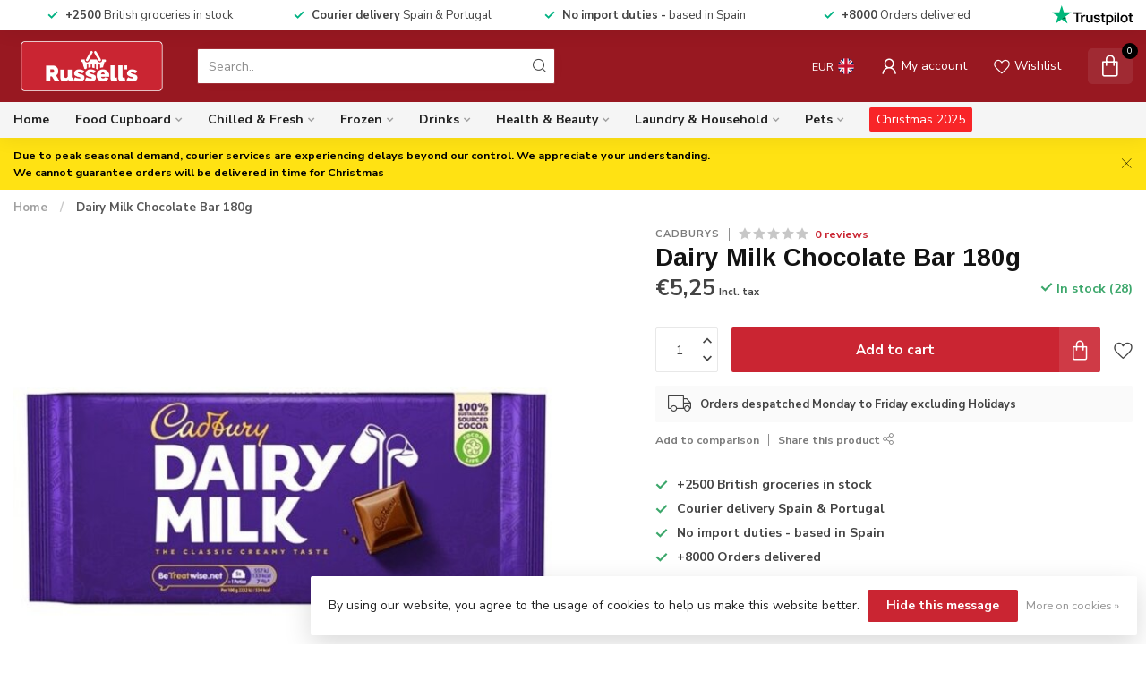

--- FILE ---
content_type: text/html;charset=utf-8
request_url: https://www.russells.es/cadbury-dairy-milk-chocolate-bar-200g.html
body_size: 31393
content:

<!DOCTYPE html>
<html lang="en">
  <head>
    <link rel="preconnect" href="https://cdn.webshopapp.com">
<link rel="preconnect" href="https://fonts.googleapis.com">
<link rel="preconnect" href="https://fonts.gstatic.com" crossorigin>
<!--

    Theme Proxima | v1.0.0.2601202401_1_300732
    Theme designed and created by Dyvelopment - We are true e-commerce heroes!

    For custom Lightspeed eCom development or design contact us at www.dyvelopment.com

      _____                  _                                  _   
     |  __ \                | |                                | |  
     | |  | |_   ___   _____| | ___  _ __  _ __ ___   ___ _ __ | |_ 
     | |  | | | | \ \ / / _ \ |/ _ \| '_ \| '_ ` _ \ / _ \ '_ \| __|
     | |__| | |_| |\ V /  __/ | (_) | |_) | | | | | |  __/ | | | |_ 
     |_____/ \__, | \_/ \___|_|\___/| .__/|_| |_| |_|\___|_| |_|\__|
              __/ |                 | |                             
             |___/                  |_|                             
-->


<meta charset="utf-8"/>
<!-- [START] 'blocks/head.rain' -->
<!--

  (c) 2008-2025 Lightspeed Netherlands B.V.
  http://www.lightspeedhq.com
  Generated: 20-12-2025 @ 07:26:09

-->
<link rel="canonical" href="https://www.russells.es/cadbury-dairy-milk-chocolate-bar-200g.html"/>
<link rel="alternate" href="https://www.russells.es/index.rss" type="application/rss+xml" title="New products"/>
<link href="https://cdn.webshopapp.com/assets/cookielaw.css?2025-02-20" rel="stylesheet" type="text/css"/>
<meta name="robots" content="noodp,noydir"/>
<meta name="google-site-verification" content="cr0KvMwwdCG3gzS-DthR-eWTM67Udzrh0qPNfBDRZfA"/>
<meta property="og:url" content="https://www.russells.es/cadbury-dairy-milk-chocolate-bar-200g.html?source=facebook"/>
<meta property="og:site_name" content="Russells British Store "/>
<meta property="og:title" content="Cadbury Dairy Milk Chocolate Bar 180g"/>
<meta property="og:description" content="British groceries in Spain delivered to your door over Europe."/>
<meta property="og:image" content="https://cdn.webshopapp.com/shops/300732/files/382731317/cadburys-dairy-milk-chocolate-bar-180g.jpg"/>
<script>
/* DyApps Theme Addons config */
if( !window.dyapps ){ window.dyapps = {}; }
window.dyapps.addons = {
 "enabled": true,
 "created_at": "16-07-2024 21:29:10",
 "settings": {
    "matrix_separator": ",",
    "filterGroupSwatches": [],
    "swatchesForCustomFields": [],
    "plan": {
     "can_variant_group": true,
     "can_stockify": true,
     "can_vat_switcher": true,
     "can_age_popup": false,
     "can_custom_qty": false,
     "can_data01_colors": false
    },
    "advancedVariants": {
     "enabled": true,
     "price_in_dropdown": true,
     "stockify_in_dropdown": true,
     "disable_out_of_stock": true,
     "grid_swatches_container_selector": ".dy-collection-grid-swatch-holder",
     "grid_swatches_position": "left",
     "grid_swatches_max_colors": 4,
     "grid_swatches_enabled": true,
     "variant_status_icon": false,
     "display_type": "blocks",
     "product_swatches_size": "default",
     "live_pricing": true
    },
    "age_popup": {
     "enabled": false,
     "logo_url": "",
     "image_footer_url": "",
     "text": {
                 
        "en": {
         "content": "<h3>Confirm your age<\/h3> <p>You must be over the age of 18 to enter this website.<\/p>",
         "content_no": "<h3>Sorry!<\/h3> <p>Unfortunately you cannot access this website.<\/p>",
         "button_yes": "I am 18 years or older",
         "button_no": "I am under 18",
        }        }
    },
    "stockify": {
     "enabled": false,
     "stock_trigger_type": "outofstock",
     "optin_policy": false,
     "api": "https://my.dyapps.io/api/public/02af1067e7/stockify/subscribe",
     "text": {
                 
        "en": {
         "email_placeholder": "Your email address",
         "button_trigger": "Notify me when back in stock",
         "button_submit": "Keep me updated!",
         "title": "Leave your email address",
         "desc": "Unfortunately this item is out of stock right now. Leave your email address below and we'll send you an email when the item is available again.",
         "bottom_text": "We use your data to send this email. Read more in our <a href=\"\/service\/privacy-policy\/\" target=\"_blank\">privacy policy<\/a>."
        }        }
    },
    "categoryBanners": {
     "enabled": true,
     "mobile_breakpoint": "576px",
     "category_banner": [],
     "banners": {
             }
    }
 },
 "swatches": {
 "default": {"is_default": true, "type": "multi", "values": {"background-size": "10px 10px", "background-position": "0 0, 0 5px, 5px -5px, -5px 0px", "background-image": "linear-gradient(45deg, rgba(100,100,100,0.3) 25%, transparent 25%),  linear-gradient(-45deg, rgba(100,100,100,0.3) 25%, transparent 25%),  linear-gradient(45deg, transparent 75%, rgba(100,100,100,0.3) 75%),  linear-gradient(-45deg, transparent 75%, rgba(100,100,100,0.3) 75%)"}} ,   }
};
</script>
<!--[if lt IE 9]>
<script src="https://cdn.webshopapp.com/assets/html5shiv.js?2025-02-20"></script>
<![endif]-->
<!-- [END] 'blocks/head.rain' -->

<title>Cadbury Dairy Milk Chocolate Bar 180g - Russells British Store </title>

<meta name="dyapps-addons-enabled" content="true">
<meta name="dyapps-addons-version" content="2022081001">
<meta name="dyapps-theme-name" content="Proxima">
<meta name="dyapps-theme-editor" content="true">

<meta name="description" content="British groceries in Spain delivered to your door over Europe." />
<meta name="keywords" content="Cadburys, Dairy, Milk, Chocolate, Bar, 180g, british supermarket,nerja,torrox,torre del mar,malaga,british groceries,spain,british supermarket europe" />

<meta http-equiv="X-UA-Compatible" content="IE=edge">
<meta name="viewport" content="width=device-width, initial-scale=1">

<link rel="shortcut icon" href="https://cdn.webshopapp.com/shops/300732/themes/184623/v/1661968/assets/favicon.ico?20250506214042" type="image/x-icon" />
<link rel="preload" as="image" href="https://cdn.webshopapp.com/shops/300732/themes/184623/v/1661969/assets/logo.png?20250506214042">


	<link rel="preload" as="image" href="https://cdn.webshopapp.com/shops/300732/files/382731317/650x650x2/dairy-milk-chocolate-bar-180g.jpg">

<script src="https://cdn.webshopapp.com/shops/300732/themes/184623/assets/jquery-1-12-4-min.js?20251216202710" defer></script>
<script>if(navigator.userAgent.indexOf("MSIE ") > -1 || navigator.userAgent.indexOf("Trident/") > -1) { document.write('<script src="https://cdn.webshopapp.com/shops/300732/themes/184623/assets/intersection-observer-polyfill.js?20251216202710">\x3C/script>') }</script>

<style>/*!
 * Bootstrap Reboot v4.6.1 (https://getbootstrap.com/)
 * Copyright 2011-2021 The Bootstrap Authors
 * Copyright 2011-2021 Twitter, Inc.
 * Licensed under MIT (https://github.com/twbs/bootstrap/blob/main/LICENSE)
 * Forked from Normalize.css, licensed MIT (https://github.com/necolas/normalize.css/blob/master/LICENSE.md)
 */*,*::before,*::after{box-sizing:border-box}html{font-family:sans-serif;line-height:1.15;-webkit-text-size-adjust:100%;-webkit-tap-highlight-color:rgba(0,0,0,0)}article,aside,figcaption,figure,footer,header,hgroup,main,nav,section{display:block}body{margin:0;font-family:-apple-system,BlinkMacSystemFont,"Segoe UI",Roboto,"Helvetica Neue",Arial,"Noto Sans","Liberation Sans",sans-serif,"Apple Color Emoji","Segoe UI Emoji","Segoe UI Symbol","Noto Color Emoji";font-size:1rem;font-weight:400;line-height:1.42857143;color:#212529;text-align:left;background-color:#fff}[tabindex="-1"]:focus:not(:focus-visible){outline:0 !important}hr{box-sizing:content-box;height:0;overflow:visible}h1,h2,h3,h4,h5,h6{margin-top:0;margin-bottom:.5rem}p{margin-top:0;margin-bottom:1rem}abbr[title],abbr[data-original-title]{text-decoration:underline;text-decoration:underline dotted;cursor:help;border-bottom:0;text-decoration-skip-ink:none}address{margin-bottom:1rem;font-style:normal;line-height:inherit}ol,ul,dl{margin-top:0;margin-bottom:1rem}ol ol,ul ul,ol ul,ul ol{margin-bottom:0}dt{font-weight:700}dd{margin-bottom:.5rem;margin-left:0}blockquote{margin:0 0 1rem}b,strong{font-weight:bolder}small{font-size:80%}sub,sup{position:relative;font-size:75%;line-height:0;vertical-align:baseline}sub{bottom:-0.25em}sup{top:-0.5em}a{color:#007bff;text-decoration:none;background-color:transparent}a:hover{color:#0056b3;text-decoration:underline}a:not([href]):not([class]){color:inherit;text-decoration:none}a:not([href]):not([class]):hover{color:inherit;text-decoration:none}pre,code,kbd,samp{font-family:SFMono-Regular,Menlo,Monaco,Consolas,"Liberation Mono","Courier New",monospace;font-size:1em}pre{margin-top:0;margin-bottom:1rem;overflow:auto;-ms-overflow-style:scrollbar}figure{margin:0 0 1rem}img{vertical-align:middle;border-style:none}svg{overflow:hidden;vertical-align:middle}table{border-collapse:collapse}caption{padding-top:.75rem;padding-bottom:.75rem;color:#6c757d;text-align:left;caption-side:bottom}th{text-align:inherit;text-align:-webkit-match-parent}label{display:inline-block;margin-bottom:.5rem}button{border-radius:0}button:focus:not(:focus-visible){outline:0}input,button,select,optgroup,textarea{margin:0;font-family:inherit;font-size:inherit;line-height:inherit}button,input{overflow:visible}button,select{text-transform:none}[role=button]{cursor:pointer}select{word-wrap:normal}button,[type=button],[type=reset],[type=submit]{-webkit-appearance:button}button:not(:disabled),[type=button]:not(:disabled),[type=reset]:not(:disabled),[type=submit]:not(:disabled){cursor:pointer}button::-moz-focus-inner,[type=button]::-moz-focus-inner,[type=reset]::-moz-focus-inner,[type=submit]::-moz-focus-inner{padding:0;border-style:none}input[type=radio],input[type=checkbox]{box-sizing:border-box;padding:0}textarea{overflow:auto;resize:vertical}fieldset{min-width:0;padding:0;margin:0;border:0}legend{display:block;width:100%;max-width:100%;padding:0;margin-bottom:.5rem;font-size:1.5rem;line-height:inherit;color:inherit;white-space:normal}progress{vertical-align:baseline}[type=number]::-webkit-inner-spin-button,[type=number]::-webkit-outer-spin-button{height:auto}[type=search]{outline-offset:-2px;-webkit-appearance:none}[type=search]::-webkit-search-decoration{-webkit-appearance:none}::-webkit-file-upload-button{font:inherit;-webkit-appearance:button}output{display:inline-block}summary{display:list-item;cursor:pointer}template{display:none}[hidden]{display:none !important}/*!
 * Bootstrap Grid v4.6.1 (https://getbootstrap.com/)
 * Copyright 2011-2021 The Bootstrap Authors
 * Copyright 2011-2021 Twitter, Inc.
 * Licensed under MIT (https://github.com/twbs/bootstrap/blob/main/LICENSE)
 */html{box-sizing:border-box;-ms-overflow-style:scrollbar}*,*::before,*::after{box-sizing:inherit}.container,.container-fluid,.container-xl,.container-lg,.container-md,.container-sm{width:100%;padding-right:15px;padding-left:15px;margin-right:auto;margin-left:auto}@media(min-width: 576px){.container-sm,.container{max-width:540px}}@media(min-width: 768px){.container-md,.container-sm,.container{max-width:720px}}@media(min-width: 992px){.container-lg,.container-md,.container-sm,.container{max-width:960px}}@media(min-width: 1200px){.container-xl,.container-lg,.container-md,.container-sm,.container{max-width:1140px}}.row{display:flex;flex-wrap:wrap;margin-right:-15px;margin-left:-15px}.no-gutters{margin-right:0;margin-left:0}.no-gutters>.col,.no-gutters>[class*=col-]{padding-right:0;padding-left:0}.col-xl,.col-xl-auto,.col-xl-12,.col-xl-11,.col-xl-10,.col-xl-9,.col-xl-8,.col-xl-7,.col-xl-6,.col-xl-5,.col-xl-4,.col-xl-3,.col-xl-2,.col-xl-1,.col-lg,.col-lg-auto,.col-lg-12,.col-lg-11,.col-lg-10,.col-lg-9,.col-lg-8,.col-lg-7,.col-lg-6,.col-lg-5,.col-lg-4,.col-lg-3,.col-lg-2,.col-lg-1,.col-md,.col-md-auto,.col-md-12,.col-md-11,.col-md-10,.col-md-9,.col-md-8,.col-md-7,.col-md-6,.col-md-5,.col-md-4,.col-md-3,.col-md-2,.col-md-1,.col-sm,.col-sm-auto,.col-sm-12,.col-sm-11,.col-sm-10,.col-sm-9,.col-sm-8,.col-sm-7,.col-sm-6,.col-sm-5,.col-sm-4,.col-sm-3,.col-sm-2,.col-sm-1,.col,.col-auto,.col-12,.col-11,.col-10,.col-9,.col-8,.col-7,.col-6,.col-5,.col-4,.col-3,.col-2,.col-1{position:relative;width:100%;padding-right:15px;padding-left:15px}.col{flex-basis:0;flex-grow:1;max-width:100%}.row-cols-1>*{flex:0 0 100%;max-width:100%}.row-cols-2>*{flex:0 0 50%;max-width:50%}.row-cols-3>*{flex:0 0 33.3333333333%;max-width:33.3333333333%}.row-cols-4>*{flex:0 0 25%;max-width:25%}.row-cols-5>*{flex:0 0 20%;max-width:20%}.row-cols-6>*{flex:0 0 16.6666666667%;max-width:16.6666666667%}.col-auto{flex:0 0 auto;width:auto;max-width:100%}.col-1{flex:0 0 8.33333333%;max-width:8.33333333%}.col-2{flex:0 0 16.66666667%;max-width:16.66666667%}.col-3{flex:0 0 25%;max-width:25%}.col-4{flex:0 0 33.33333333%;max-width:33.33333333%}.col-5{flex:0 0 41.66666667%;max-width:41.66666667%}.col-6{flex:0 0 50%;max-width:50%}.col-7{flex:0 0 58.33333333%;max-width:58.33333333%}.col-8{flex:0 0 66.66666667%;max-width:66.66666667%}.col-9{flex:0 0 75%;max-width:75%}.col-10{flex:0 0 83.33333333%;max-width:83.33333333%}.col-11{flex:0 0 91.66666667%;max-width:91.66666667%}.col-12{flex:0 0 100%;max-width:100%}.order-first{order:-1}.order-last{order:13}.order-0{order:0}.order-1{order:1}.order-2{order:2}.order-3{order:3}.order-4{order:4}.order-5{order:5}.order-6{order:6}.order-7{order:7}.order-8{order:8}.order-9{order:9}.order-10{order:10}.order-11{order:11}.order-12{order:12}.offset-1{margin-left:8.33333333%}.offset-2{margin-left:16.66666667%}.offset-3{margin-left:25%}.offset-4{margin-left:33.33333333%}.offset-5{margin-left:41.66666667%}.offset-6{margin-left:50%}.offset-7{margin-left:58.33333333%}.offset-8{margin-left:66.66666667%}.offset-9{margin-left:75%}.offset-10{margin-left:83.33333333%}.offset-11{margin-left:91.66666667%}@media(min-width: 576px){.col-sm{flex-basis:0;flex-grow:1;max-width:100%}.row-cols-sm-1>*{flex:0 0 100%;max-width:100%}.row-cols-sm-2>*{flex:0 0 50%;max-width:50%}.row-cols-sm-3>*{flex:0 0 33.3333333333%;max-width:33.3333333333%}.row-cols-sm-4>*{flex:0 0 25%;max-width:25%}.row-cols-sm-5>*{flex:0 0 20%;max-width:20%}.row-cols-sm-6>*{flex:0 0 16.6666666667%;max-width:16.6666666667%}.col-sm-auto{flex:0 0 auto;width:auto;max-width:100%}.col-sm-1{flex:0 0 8.33333333%;max-width:8.33333333%}.col-sm-2{flex:0 0 16.66666667%;max-width:16.66666667%}.col-sm-3{flex:0 0 25%;max-width:25%}.col-sm-4{flex:0 0 33.33333333%;max-width:33.33333333%}.col-sm-5{flex:0 0 41.66666667%;max-width:41.66666667%}.col-sm-6{flex:0 0 50%;max-width:50%}.col-sm-7{flex:0 0 58.33333333%;max-width:58.33333333%}.col-sm-8{flex:0 0 66.66666667%;max-width:66.66666667%}.col-sm-9{flex:0 0 75%;max-width:75%}.col-sm-10{flex:0 0 83.33333333%;max-width:83.33333333%}.col-sm-11{flex:0 0 91.66666667%;max-width:91.66666667%}.col-sm-12{flex:0 0 100%;max-width:100%}.order-sm-first{order:-1}.order-sm-last{order:13}.order-sm-0{order:0}.order-sm-1{order:1}.order-sm-2{order:2}.order-sm-3{order:3}.order-sm-4{order:4}.order-sm-5{order:5}.order-sm-6{order:6}.order-sm-7{order:7}.order-sm-8{order:8}.order-sm-9{order:9}.order-sm-10{order:10}.order-sm-11{order:11}.order-sm-12{order:12}.offset-sm-0{margin-left:0}.offset-sm-1{margin-left:8.33333333%}.offset-sm-2{margin-left:16.66666667%}.offset-sm-3{margin-left:25%}.offset-sm-4{margin-left:33.33333333%}.offset-sm-5{margin-left:41.66666667%}.offset-sm-6{margin-left:50%}.offset-sm-7{margin-left:58.33333333%}.offset-sm-8{margin-left:66.66666667%}.offset-sm-9{margin-left:75%}.offset-sm-10{margin-left:83.33333333%}.offset-sm-11{margin-left:91.66666667%}}@media(min-width: 768px){.col-md{flex-basis:0;flex-grow:1;max-width:100%}.row-cols-md-1>*{flex:0 0 100%;max-width:100%}.row-cols-md-2>*{flex:0 0 50%;max-width:50%}.row-cols-md-3>*{flex:0 0 33.3333333333%;max-width:33.3333333333%}.row-cols-md-4>*{flex:0 0 25%;max-width:25%}.row-cols-md-5>*{flex:0 0 20%;max-width:20%}.row-cols-md-6>*{flex:0 0 16.6666666667%;max-width:16.6666666667%}.col-md-auto{flex:0 0 auto;width:auto;max-width:100%}.col-md-1{flex:0 0 8.33333333%;max-width:8.33333333%}.col-md-2{flex:0 0 16.66666667%;max-width:16.66666667%}.col-md-3{flex:0 0 25%;max-width:25%}.col-md-4{flex:0 0 33.33333333%;max-width:33.33333333%}.col-md-5{flex:0 0 41.66666667%;max-width:41.66666667%}.col-md-6{flex:0 0 50%;max-width:50%}.col-md-7{flex:0 0 58.33333333%;max-width:58.33333333%}.col-md-8{flex:0 0 66.66666667%;max-width:66.66666667%}.col-md-9{flex:0 0 75%;max-width:75%}.col-md-10{flex:0 0 83.33333333%;max-width:83.33333333%}.col-md-11{flex:0 0 91.66666667%;max-width:91.66666667%}.col-md-12{flex:0 0 100%;max-width:100%}.order-md-first{order:-1}.order-md-last{order:13}.order-md-0{order:0}.order-md-1{order:1}.order-md-2{order:2}.order-md-3{order:3}.order-md-4{order:4}.order-md-5{order:5}.order-md-6{order:6}.order-md-7{order:7}.order-md-8{order:8}.order-md-9{order:9}.order-md-10{order:10}.order-md-11{order:11}.order-md-12{order:12}.offset-md-0{margin-left:0}.offset-md-1{margin-left:8.33333333%}.offset-md-2{margin-left:16.66666667%}.offset-md-3{margin-left:25%}.offset-md-4{margin-left:33.33333333%}.offset-md-5{margin-left:41.66666667%}.offset-md-6{margin-left:50%}.offset-md-7{margin-left:58.33333333%}.offset-md-8{margin-left:66.66666667%}.offset-md-9{margin-left:75%}.offset-md-10{margin-left:83.33333333%}.offset-md-11{margin-left:91.66666667%}}@media(min-width: 992px){.col-lg{flex-basis:0;flex-grow:1;max-width:100%}.row-cols-lg-1>*{flex:0 0 100%;max-width:100%}.row-cols-lg-2>*{flex:0 0 50%;max-width:50%}.row-cols-lg-3>*{flex:0 0 33.3333333333%;max-width:33.3333333333%}.row-cols-lg-4>*{flex:0 0 25%;max-width:25%}.row-cols-lg-5>*{flex:0 0 20%;max-width:20%}.row-cols-lg-6>*{flex:0 0 16.6666666667%;max-width:16.6666666667%}.col-lg-auto{flex:0 0 auto;width:auto;max-width:100%}.col-lg-1{flex:0 0 8.33333333%;max-width:8.33333333%}.col-lg-2{flex:0 0 16.66666667%;max-width:16.66666667%}.col-lg-3{flex:0 0 25%;max-width:25%}.col-lg-4{flex:0 0 33.33333333%;max-width:33.33333333%}.col-lg-5{flex:0 0 41.66666667%;max-width:41.66666667%}.col-lg-6{flex:0 0 50%;max-width:50%}.col-lg-7{flex:0 0 58.33333333%;max-width:58.33333333%}.col-lg-8{flex:0 0 66.66666667%;max-width:66.66666667%}.col-lg-9{flex:0 0 75%;max-width:75%}.col-lg-10{flex:0 0 83.33333333%;max-width:83.33333333%}.col-lg-11{flex:0 0 91.66666667%;max-width:91.66666667%}.col-lg-12{flex:0 0 100%;max-width:100%}.order-lg-first{order:-1}.order-lg-last{order:13}.order-lg-0{order:0}.order-lg-1{order:1}.order-lg-2{order:2}.order-lg-3{order:3}.order-lg-4{order:4}.order-lg-5{order:5}.order-lg-6{order:6}.order-lg-7{order:7}.order-lg-8{order:8}.order-lg-9{order:9}.order-lg-10{order:10}.order-lg-11{order:11}.order-lg-12{order:12}.offset-lg-0{margin-left:0}.offset-lg-1{margin-left:8.33333333%}.offset-lg-2{margin-left:16.66666667%}.offset-lg-3{margin-left:25%}.offset-lg-4{margin-left:33.33333333%}.offset-lg-5{margin-left:41.66666667%}.offset-lg-6{margin-left:50%}.offset-lg-7{margin-left:58.33333333%}.offset-lg-8{margin-left:66.66666667%}.offset-lg-9{margin-left:75%}.offset-lg-10{margin-left:83.33333333%}.offset-lg-11{margin-left:91.66666667%}}@media(min-width: 1200px){.col-xl{flex-basis:0;flex-grow:1;max-width:100%}.row-cols-xl-1>*{flex:0 0 100%;max-width:100%}.row-cols-xl-2>*{flex:0 0 50%;max-width:50%}.row-cols-xl-3>*{flex:0 0 33.3333333333%;max-width:33.3333333333%}.row-cols-xl-4>*{flex:0 0 25%;max-width:25%}.row-cols-xl-5>*{flex:0 0 20%;max-width:20%}.row-cols-xl-6>*{flex:0 0 16.6666666667%;max-width:16.6666666667%}.col-xl-auto{flex:0 0 auto;width:auto;max-width:100%}.col-xl-1{flex:0 0 8.33333333%;max-width:8.33333333%}.col-xl-2{flex:0 0 16.66666667%;max-width:16.66666667%}.col-xl-3{flex:0 0 25%;max-width:25%}.col-xl-4{flex:0 0 33.33333333%;max-width:33.33333333%}.col-xl-5{flex:0 0 41.66666667%;max-width:41.66666667%}.col-xl-6{flex:0 0 50%;max-width:50%}.col-xl-7{flex:0 0 58.33333333%;max-width:58.33333333%}.col-xl-8{flex:0 0 66.66666667%;max-width:66.66666667%}.col-xl-9{flex:0 0 75%;max-width:75%}.col-xl-10{flex:0 0 83.33333333%;max-width:83.33333333%}.col-xl-11{flex:0 0 91.66666667%;max-width:91.66666667%}.col-xl-12{flex:0 0 100%;max-width:100%}.order-xl-first{order:-1}.order-xl-last{order:13}.order-xl-0{order:0}.order-xl-1{order:1}.order-xl-2{order:2}.order-xl-3{order:3}.order-xl-4{order:4}.order-xl-5{order:5}.order-xl-6{order:6}.order-xl-7{order:7}.order-xl-8{order:8}.order-xl-9{order:9}.order-xl-10{order:10}.order-xl-11{order:11}.order-xl-12{order:12}.offset-xl-0{margin-left:0}.offset-xl-1{margin-left:8.33333333%}.offset-xl-2{margin-left:16.66666667%}.offset-xl-3{margin-left:25%}.offset-xl-4{margin-left:33.33333333%}.offset-xl-5{margin-left:41.66666667%}.offset-xl-6{margin-left:50%}.offset-xl-7{margin-left:58.33333333%}.offset-xl-8{margin-left:66.66666667%}.offset-xl-9{margin-left:75%}.offset-xl-10{margin-left:83.33333333%}.offset-xl-11{margin-left:91.66666667%}}.d-none{display:none !important}.d-inline{display:inline !important}.d-inline-block{display:inline-block !important}.d-block{display:block !important}.d-table{display:table !important}.d-table-row{display:table-row !important}.d-table-cell{display:table-cell !important}.d-flex{display:flex !important}.d-inline-flex{display:inline-flex !important}@media(min-width: 576px){.d-sm-none{display:none !important}.d-sm-inline{display:inline !important}.d-sm-inline-block{display:inline-block !important}.d-sm-block{display:block !important}.d-sm-table{display:table !important}.d-sm-table-row{display:table-row !important}.d-sm-table-cell{display:table-cell !important}.d-sm-flex{display:flex !important}.d-sm-inline-flex{display:inline-flex !important}}@media(min-width: 768px){.d-md-none{display:none !important}.d-md-inline{display:inline !important}.d-md-inline-block{display:inline-block !important}.d-md-block{display:block !important}.d-md-table{display:table !important}.d-md-table-row{display:table-row !important}.d-md-table-cell{display:table-cell !important}.d-md-flex{display:flex !important}.d-md-inline-flex{display:inline-flex !important}}@media(min-width: 992px){.d-lg-none{display:none !important}.d-lg-inline{display:inline !important}.d-lg-inline-block{display:inline-block !important}.d-lg-block{display:block !important}.d-lg-table{display:table !important}.d-lg-table-row{display:table-row !important}.d-lg-table-cell{display:table-cell !important}.d-lg-flex{display:flex !important}.d-lg-inline-flex{display:inline-flex !important}}@media(min-width: 1200px){.d-xl-none{display:none !important}.d-xl-inline{display:inline !important}.d-xl-inline-block{display:inline-block !important}.d-xl-block{display:block !important}.d-xl-table{display:table !important}.d-xl-table-row{display:table-row !important}.d-xl-table-cell{display:table-cell !important}.d-xl-flex{display:flex !important}.d-xl-inline-flex{display:inline-flex !important}}@media print{.d-print-none{display:none !important}.d-print-inline{display:inline !important}.d-print-inline-block{display:inline-block !important}.d-print-block{display:block !important}.d-print-table{display:table !important}.d-print-table-row{display:table-row !important}.d-print-table-cell{display:table-cell !important}.d-print-flex{display:flex !important}.d-print-inline-flex{display:inline-flex !important}}.flex-row{flex-direction:row !important}.flex-column{flex-direction:column !important}.flex-row-reverse{flex-direction:row-reverse !important}.flex-column-reverse{flex-direction:column-reverse !important}.flex-wrap{flex-wrap:wrap !important}.flex-nowrap{flex-wrap:nowrap !important}.flex-wrap-reverse{flex-wrap:wrap-reverse !important}.flex-fill{flex:1 1 auto !important}.flex-grow-0{flex-grow:0 !important}.flex-grow-1{flex-grow:1 !important}.flex-shrink-0{flex-shrink:0 !important}.flex-shrink-1{flex-shrink:1 !important}.justify-content-start{justify-content:flex-start !important}.justify-content-end{justify-content:flex-end !important}.justify-content-center{justify-content:center !important}.justify-content-between{justify-content:space-between !important}.justify-content-around{justify-content:space-around !important}.align-items-start{align-items:flex-start !important}.align-items-end{align-items:flex-end !important}.align-items-center{align-items:center !important}.align-items-baseline{align-items:baseline !important}.align-items-stretch{align-items:stretch !important}.align-content-start{align-content:flex-start !important}.align-content-end{align-content:flex-end !important}.align-content-center{align-content:center !important}.align-content-between{align-content:space-between !important}.align-content-around{align-content:space-around !important}.align-content-stretch{align-content:stretch !important}.align-self-auto{align-self:auto !important}.align-self-start{align-self:flex-start !important}.align-self-end{align-self:flex-end !important}.align-self-center{align-self:center !important}.align-self-baseline{align-self:baseline !important}.align-self-stretch{align-self:stretch !important}@media(min-width: 576px){.flex-sm-row{flex-direction:row !important}.flex-sm-column{flex-direction:column !important}.flex-sm-row-reverse{flex-direction:row-reverse !important}.flex-sm-column-reverse{flex-direction:column-reverse !important}.flex-sm-wrap{flex-wrap:wrap !important}.flex-sm-nowrap{flex-wrap:nowrap !important}.flex-sm-wrap-reverse{flex-wrap:wrap-reverse !important}.flex-sm-fill{flex:1 1 auto !important}.flex-sm-grow-0{flex-grow:0 !important}.flex-sm-grow-1{flex-grow:1 !important}.flex-sm-shrink-0{flex-shrink:0 !important}.flex-sm-shrink-1{flex-shrink:1 !important}.justify-content-sm-start{justify-content:flex-start !important}.justify-content-sm-end{justify-content:flex-end !important}.justify-content-sm-center{justify-content:center !important}.justify-content-sm-between{justify-content:space-between !important}.justify-content-sm-around{justify-content:space-around !important}.align-items-sm-start{align-items:flex-start !important}.align-items-sm-end{align-items:flex-end !important}.align-items-sm-center{align-items:center !important}.align-items-sm-baseline{align-items:baseline !important}.align-items-sm-stretch{align-items:stretch !important}.align-content-sm-start{align-content:flex-start !important}.align-content-sm-end{align-content:flex-end !important}.align-content-sm-center{align-content:center !important}.align-content-sm-between{align-content:space-between !important}.align-content-sm-around{align-content:space-around !important}.align-content-sm-stretch{align-content:stretch !important}.align-self-sm-auto{align-self:auto !important}.align-self-sm-start{align-self:flex-start !important}.align-self-sm-end{align-self:flex-end !important}.align-self-sm-center{align-self:center !important}.align-self-sm-baseline{align-self:baseline !important}.align-self-sm-stretch{align-self:stretch !important}}@media(min-width: 768px){.flex-md-row{flex-direction:row !important}.flex-md-column{flex-direction:column !important}.flex-md-row-reverse{flex-direction:row-reverse !important}.flex-md-column-reverse{flex-direction:column-reverse !important}.flex-md-wrap{flex-wrap:wrap !important}.flex-md-nowrap{flex-wrap:nowrap !important}.flex-md-wrap-reverse{flex-wrap:wrap-reverse !important}.flex-md-fill{flex:1 1 auto !important}.flex-md-grow-0{flex-grow:0 !important}.flex-md-grow-1{flex-grow:1 !important}.flex-md-shrink-0{flex-shrink:0 !important}.flex-md-shrink-1{flex-shrink:1 !important}.justify-content-md-start{justify-content:flex-start !important}.justify-content-md-end{justify-content:flex-end !important}.justify-content-md-center{justify-content:center !important}.justify-content-md-between{justify-content:space-between !important}.justify-content-md-around{justify-content:space-around !important}.align-items-md-start{align-items:flex-start !important}.align-items-md-end{align-items:flex-end !important}.align-items-md-center{align-items:center !important}.align-items-md-baseline{align-items:baseline !important}.align-items-md-stretch{align-items:stretch !important}.align-content-md-start{align-content:flex-start !important}.align-content-md-end{align-content:flex-end !important}.align-content-md-center{align-content:center !important}.align-content-md-between{align-content:space-between !important}.align-content-md-around{align-content:space-around !important}.align-content-md-stretch{align-content:stretch !important}.align-self-md-auto{align-self:auto !important}.align-self-md-start{align-self:flex-start !important}.align-self-md-end{align-self:flex-end !important}.align-self-md-center{align-self:center !important}.align-self-md-baseline{align-self:baseline !important}.align-self-md-stretch{align-self:stretch !important}}@media(min-width: 992px){.flex-lg-row{flex-direction:row !important}.flex-lg-column{flex-direction:column !important}.flex-lg-row-reverse{flex-direction:row-reverse !important}.flex-lg-column-reverse{flex-direction:column-reverse !important}.flex-lg-wrap{flex-wrap:wrap !important}.flex-lg-nowrap{flex-wrap:nowrap !important}.flex-lg-wrap-reverse{flex-wrap:wrap-reverse !important}.flex-lg-fill{flex:1 1 auto !important}.flex-lg-grow-0{flex-grow:0 !important}.flex-lg-grow-1{flex-grow:1 !important}.flex-lg-shrink-0{flex-shrink:0 !important}.flex-lg-shrink-1{flex-shrink:1 !important}.justify-content-lg-start{justify-content:flex-start !important}.justify-content-lg-end{justify-content:flex-end !important}.justify-content-lg-center{justify-content:center !important}.justify-content-lg-between{justify-content:space-between !important}.justify-content-lg-around{justify-content:space-around !important}.align-items-lg-start{align-items:flex-start !important}.align-items-lg-end{align-items:flex-end !important}.align-items-lg-center{align-items:center !important}.align-items-lg-baseline{align-items:baseline !important}.align-items-lg-stretch{align-items:stretch !important}.align-content-lg-start{align-content:flex-start !important}.align-content-lg-end{align-content:flex-end !important}.align-content-lg-center{align-content:center !important}.align-content-lg-between{align-content:space-between !important}.align-content-lg-around{align-content:space-around !important}.align-content-lg-stretch{align-content:stretch !important}.align-self-lg-auto{align-self:auto !important}.align-self-lg-start{align-self:flex-start !important}.align-self-lg-end{align-self:flex-end !important}.align-self-lg-center{align-self:center !important}.align-self-lg-baseline{align-self:baseline !important}.align-self-lg-stretch{align-self:stretch !important}}@media(min-width: 1200px){.flex-xl-row{flex-direction:row !important}.flex-xl-column{flex-direction:column !important}.flex-xl-row-reverse{flex-direction:row-reverse !important}.flex-xl-column-reverse{flex-direction:column-reverse !important}.flex-xl-wrap{flex-wrap:wrap !important}.flex-xl-nowrap{flex-wrap:nowrap !important}.flex-xl-wrap-reverse{flex-wrap:wrap-reverse !important}.flex-xl-fill{flex:1 1 auto !important}.flex-xl-grow-0{flex-grow:0 !important}.flex-xl-grow-1{flex-grow:1 !important}.flex-xl-shrink-0{flex-shrink:0 !important}.flex-xl-shrink-1{flex-shrink:1 !important}.justify-content-xl-start{justify-content:flex-start !important}.justify-content-xl-end{justify-content:flex-end !important}.justify-content-xl-center{justify-content:center !important}.justify-content-xl-between{justify-content:space-between !important}.justify-content-xl-around{justify-content:space-around !important}.align-items-xl-start{align-items:flex-start !important}.align-items-xl-end{align-items:flex-end !important}.align-items-xl-center{align-items:center !important}.align-items-xl-baseline{align-items:baseline !important}.align-items-xl-stretch{align-items:stretch !important}.align-content-xl-start{align-content:flex-start !important}.align-content-xl-end{align-content:flex-end !important}.align-content-xl-center{align-content:center !important}.align-content-xl-between{align-content:space-between !important}.align-content-xl-around{align-content:space-around !important}.align-content-xl-stretch{align-content:stretch !important}.align-self-xl-auto{align-self:auto !important}.align-self-xl-start{align-self:flex-start !important}.align-self-xl-end{align-self:flex-end !important}.align-self-xl-center{align-self:center !important}.align-self-xl-baseline{align-self:baseline !important}.align-self-xl-stretch{align-self:stretch !important}}.m-0{margin:0 !important}.mt-0,.my-0{margin-top:0 !important}.mr-0,.mx-0{margin-right:0 !important}.mb-0,.my-0{margin-bottom:0 !important}.ml-0,.mx-0{margin-left:0 !important}.m-1{margin:5px !important}.mt-1,.my-1{margin-top:5px !important}.mr-1,.mx-1{margin-right:5px !important}.mb-1,.my-1{margin-bottom:5px !important}.ml-1,.mx-1{margin-left:5px !important}.m-2{margin:10px !important}.mt-2,.my-2{margin-top:10px !important}.mr-2,.mx-2{margin-right:10px !important}.mb-2,.my-2{margin-bottom:10px !important}.ml-2,.mx-2{margin-left:10px !important}.m-3{margin:15px !important}.mt-3,.my-3{margin-top:15px !important}.mr-3,.mx-3{margin-right:15px !important}.mb-3,.my-3{margin-bottom:15px !important}.ml-3,.mx-3{margin-left:15px !important}.m-4{margin:30px !important}.mt-4,.my-4{margin-top:30px !important}.mr-4,.mx-4{margin-right:30px !important}.mb-4,.my-4{margin-bottom:30px !important}.ml-4,.mx-4{margin-left:30px !important}.m-5{margin:50px !important}.mt-5,.my-5{margin-top:50px !important}.mr-5,.mx-5{margin-right:50px !important}.mb-5,.my-5{margin-bottom:50px !important}.ml-5,.mx-5{margin-left:50px !important}.m-6{margin:80px !important}.mt-6,.my-6{margin-top:80px !important}.mr-6,.mx-6{margin-right:80px !important}.mb-6,.my-6{margin-bottom:80px !important}.ml-6,.mx-6{margin-left:80px !important}.p-0{padding:0 !important}.pt-0,.py-0{padding-top:0 !important}.pr-0,.px-0{padding-right:0 !important}.pb-0,.py-0{padding-bottom:0 !important}.pl-0,.px-0{padding-left:0 !important}.p-1{padding:5px !important}.pt-1,.py-1{padding-top:5px !important}.pr-1,.px-1{padding-right:5px !important}.pb-1,.py-1{padding-bottom:5px !important}.pl-1,.px-1{padding-left:5px !important}.p-2{padding:10px !important}.pt-2,.py-2{padding-top:10px !important}.pr-2,.px-2{padding-right:10px !important}.pb-2,.py-2{padding-bottom:10px !important}.pl-2,.px-2{padding-left:10px !important}.p-3{padding:15px !important}.pt-3,.py-3{padding-top:15px !important}.pr-3,.px-3{padding-right:15px !important}.pb-3,.py-3{padding-bottom:15px !important}.pl-3,.px-3{padding-left:15px !important}.p-4{padding:30px !important}.pt-4,.py-4{padding-top:30px !important}.pr-4,.px-4{padding-right:30px !important}.pb-4,.py-4{padding-bottom:30px !important}.pl-4,.px-4{padding-left:30px !important}.p-5{padding:50px !important}.pt-5,.py-5{padding-top:50px !important}.pr-5,.px-5{padding-right:50px !important}.pb-5,.py-5{padding-bottom:50px !important}.pl-5,.px-5{padding-left:50px !important}.p-6{padding:80px !important}.pt-6,.py-6{padding-top:80px !important}.pr-6,.px-6{padding-right:80px !important}.pb-6,.py-6{padding-bottom:80px !important}.pl-6,.px-6{padding-left:80px !important}.m-n1{margin:-5px !important}.mt-n1,.my-n1{margin-top:-5px !important}.mr-n1,.mx-n1{margin-right:-5px !important}.mb-n1,.my-n1{margin-bottom:-5px !important}.ml-n1,.mx-n1{margin-left:-5px !important}.m-n2{margin:-10px !important}.mt-n2,.my-n2{margin-top:-10px !important}.mr-n2,.mx-n2{margin-right:-10px !important}.mb-n2,.my-n2{margin-bottom:-10px !important}.ml-n2,.mx-n2{margin-left:-10px !important}.m-n3{margin:-15px !important}.mt-n3,.my-n3{margin-top:-15px !important}.mr-n3,.mx-n3{margin-right:-15px !important}.mb-n3,.my-n3{margin-bottom:-15px !important}.ml-n3,.mx-n3{margin-left:-15px !important}.m-n4{margin:-30px !important}.mt-n4,.my-n4{margin-top:-30px !important}.mr-n4,.mx-n4{margin-right:-30px !important}.mb-n4,.my-n4{margin-bottom:-30px !important}.ml-n4,.mx-n4{margin-left:-30px !important}.m-n5{margin:-50px !important}.mt-n5,.my-n5{margin-top:-50px !important}.mr-n5,.mx-n5{margin-right:-50px !important}.mb-n5,.my-n5{margin-bottom:-50px !important}.ml-n5,.mx-n5{margin-left:-50px !important}.m-n6{margin:-80px !important}.mt-n6,.my-n6{margin-top:-80px !important}.mr-n6,.mx-n6{margin-right:-80px !important}.mb-n6,.my-n6{margin-bottom:-80px !important}.ml-n6,.mx-n6{margin-left:-80px !important}.m-auto{margin:auto !important}.mt-auto,.my-auto{margin-top:auto !important}.mr-auto,.mx-auto{margin-right:auto !important}.mb-auto,.my-auto{margin-bottom:auto !important}.ml-auto,.mx-auto{margin-left:auto !important}@media(min-width: 576px){.m-sm-0{margin:0 !important}.mt-sm-0,.my-sm-0{margin-top:0 !important}.mr-sm-0,.mx-sm-0{margin-right:0 !important}.mb-sm-0,.my-sm-0{margin-bottom:0 !important}.ml-sm-0,.mx-sm-0{margin-left:0 !important}.m-sm-1{margin:5px !important}.mt-sm-1,.my-sm-1{margin-top:5px !important}.mr-sm-1,.mx-sm-1{margin-right:5px !important}.mb-sm-1,.my-sm-1{margin-bottom:5px !important}.ml-sm-1,.mx-sm-1{margin-left:5px !important}.m-sm-2{margin:10px !important}.mt-sm-2,.my-sm-2{margin-top:10px !important}.mr-sm-2,.mx-sm-2{margin-right:10px !important}.mb-sm-2,.my-sm-2{margin-bottom:10px !important}.ml-sm-2,.mx-sm-2{margin-left:10px !important}.m-sm-3{margin:15px !important}.mt-sm-3,.my-sm-3{margin-top:15px !important}.mr-sm-3,.mx-sm-3{margin-right:15px !important}.mb-sm-3,.my-sm-3{margin-bottom:15px !important}.ml-sm-3,.mx-sm-3{margin-left:15px !important}.m-sm-4{margin:30px !important}.mt-sm-4,.my-sm-4{margin-top:30px !important}.mr-sm-4,.mx-sm-4{margin-right:30px !important}.mb-sm-4,.my-sm-4{margin-bottom:30px !important}.ml-sm-4,.mx-sm-4{margin-left:30px !important}.m-sm-5{margin:50px !important}.mt-sm-5,.my-sm-5{margin-top:50px !important}.mr-sm-5,.mx-sm-5{margin-right:50px !important}.mb-sm-5,.my-sm-5{margin-bottom:50px !important}.ml-sm-5,.mx-sm-5{margin-left:50px !important}.m-sm-6{margin:80px !important}.mt-sm-6,.my-sm-6{margin-top:80px !important}.mr-sm-6,.mx-sm-6{margin-right:80px !important}.mb-sm-6,.my-sm-6{margin-bottom:80px !important}.ml-sm-6,.mx-sm-6{margin-left:80px !important}.p-sm-0{padding:0 !important}.pt-sm-0,.py-sm-0{padding-top:0 !important}.pr-sm-0,.px-sm-0{padding-right:0 !important}.pb-sm-0,.py-sm-0{padding-bottom:0 !important}.pl-sm-0,.px-sm-0{padding-left:0 !important}.p-sm-1{padding:5px !important}.pt-sm-1,.py-sm-1{padding-top:5px !important}.pr-sm-1,.px-sm-1{padding-right:5px !important}.pb-sm-1,.py-sm-1{padding-bottom:5px !important}.pl-sm-1,.px-sm-1{padding-left:5px !important}.p-sm-2{padding:10px !important}.pt-sm-2,.py-sm-2{padding-top:10px !important}.pr-sm-2,.px-sm-2{padding-right:10px !important}.pb-sm-2,.py-sm-2{padding-bottom:10px !important}.pl-sm-2,.px-sm-2{padding-left:10px !important}.p-sm-3{padding:15px !important}.pt-sm-3,.py-sm-3{padding-top:15px !important}.pr-sm-3,.px-sm-3{padding-right:15px !important}.pb-sm-3,.py-sm-3{padding-bottom:15px !important}.pl-sm-3,.px-sm-3{padding-left:15px !important}.p-sm-4{padding:30px !important}.pt-sm-4,.py-sm-4{padding-top:30px !important}.pr-sm-4,.px-sm-4{padding-right:30px !important}.pb-sm-4,.py-sm-4{padding-bottom:30px !important}.pl-sm-4,.px-sm-4{padding-left:30px !important}.p-sm-5{padding:50px !important}.pt-sm-5,.py-sm-5{padding-top:50px !important}.pr-sm-5,.px-sm-5{padding-right:50px !important}.pb-sm-5,.py-sm-5{padding-bottom:50px !important}.pl-sm-5,.px-sm-5{padding-left:50px !important}.p-sm-6{padding:80px !important}.pt-sm-6,.py-sm-6{padding-top:80px !important}.pr-sm-6,.px-sm-6{padding-right:80px !important}.pb-sm-6,.py-sm-6{padding-bottom:80px !important}.pl-sm-6,.px-sm-6{padding-left:80px !important}.m-sm-n1{margin:-5px !important}.mt-sm-n1,.my-sm-n1{margin-top:-5px !important}.mr-sm-n1,.mx-sm-n1{margin-right:-5px !important}.mb-sm-n1,.my-sm-n1{margin-bottom:-5px !important}.ml-sm-n1,.mx-sm-n1{margin-left:-5px !important}.m-sm-n2{margin:-10px !important}.mt-sm-n2,.my-sm-n2{margin-top:-10px !important}.mr-sm-n2,.mx-sm-n2{margin-right:-10px !important}.mb-sm-n2,.my-sm-n2{margin-bottom:-10px !important}.ml-sm-n2,.mx-sm-n2{margin-left:-10px !important}.m-sm-n3{margin:-15px !important}.mt-sm-n3,.my-sm-n3{margin-top:-15px !important}.mr-sm-n3,.mx-sm-n3{margin-right:-15px !important}.mb-sm-n3,.my-sm-n3{margin-bottom:-15px !important}.ml-sm-n3,.mx-sm-n3{margin-left:-15px !important}.m-sm-n4{margin:-30px !important}.mt-sm-n4,.my-sm-n4{margin-top:-30px !important}.mr-sm-n4,.mx-sm-n4{margin-right:-30px !important}.mb-sm-n4,.my-sm-n4{margin-bottom:-30px !important}.ml-sm-n4,.mx-sm-n4{margin-left:-30px !important}.m-sm-n5{margin:-50px !important}.mt-sm-n5,.my-sm-n5{margin-top:-50px !important}.mr-sm-n5,.mx-sm-n5{margin-right:-50px !important}.mb-sm-n5,.my-sm-n5{margin-bottom:-50px !important}.ml-sm-n5,.mx-sm-n5{margin-left:-50px !important}.m-sm-n6{margin:-80px !important}.mt-sm-n6,.my-sm-n6{margin-top:-80px !important}.mr-sm-n6,.mx-sm-n6{margin-right:-80px !important}.mb-sm-n6,.my-sm-n6{margin-bottom:-80px !important}.ml-sm-n6,.mx-sm-n6{margin-left:-80px !important}.m-sm-auto{margin:auto !important}.mt-sm-auto,.my-sm-auto{margin-top:auto !important}.mr-sm-auto,.mx-sm-auto{margin-right:auto !important}.mb-sm-auto,.my-sm-auto{margin-bottom:auto !important}.ml-sm-auto,.mx-sm-auto{margin-left:auto !important}}@media(min-width: 768px){.m-md-0{margin:0 !important}.mt-md-0,.my-md-0{margin-top:0 !important}.mr-md-0,.mx-md-0{margin-right:0 !important}.mb-md-0,.my-md-0{margin-bottom:0 !important}.ml-md-0,.mx-md-0{margin-left:0 !important}.m-md-1{margin:5px !important}.mt-md-1,.my-md-1{margin-top:5px !important}.mr-md-1,.mx-md-1{margin-right:5px !important}.mb-md-1,.my-md-1{margin-bottom:5px !important}.ml-md-1,.mx-md-1{margin-left:5px !important}.m-md-2{margin:10px !important}.mt-md-2,.my-md-2{margin-top:10px !important}.mr-md-2,.mx-md-2{margin-right:10px !important}.mb-md-2,.my-md-2{margin-bottom:10px !important}.ml-md-2,.mx-md-2{margin-left:10px !important}.m-md-3{margin:15px !important}.mt-md-3,.my-md-3{margin-top:15px !important}.mr-md-3,.mx-md-3{margin-right:15px !important}.mb-md-3,.my-md-3{margin-bottom:15px !important}.ml-md-3,.mx-md-3{margin-left:15px !important}.m-md-4{margin:30px !important}.mt-md-4,.my-md-4{margin-top:30px !important}.mr-md-4,.mx-md-4{margin-right:30px !important}.mb-md-4,.my-md-4{margin-bottom:30px !important}.ml-md-4,.mx-md-4{margin-left:30px !important}.m-md-5{margin:50px !important}.mt-md-5,.my-md-5{margin-top:50px !important}.mr-md-5,.mx-md-5{margin-right:50px !important}.mb-md-5,.my-md-5{margin-bottom:50px !important}.ml-md-5,.mx-md-5{margin-left:50px !important}.m-md-6{margin:80px !important}.mt-md-6,.my-md-6{margin-top:80px !important}.mr-md-6,.mx-md-6{margin-right:80px !important}.mb-md-6,.my-md-6{margin-bottom:80px !important}.ml-md-6,.mx-md-6{margin-left:80px !important}.p-md-0{padding:0 !important}.pt-md-0,.py-md-0{padding-top:0 !important}.pr-md-0,.px-md-0{padding-right:0 !important}.pb-md-0,.py-md-0{padding-bottom:0 !important}.pl-md-0,.px-md-0{padding-left:0 !important}.p-md-1{padding:5px !important}.pt-md-1,.py-md-1{padding-top:5px !important}.pr-md-1,.px-md-1{padding-right:5px !important}.pb-md-1,.py-md-1{padding-bottom:5px !important}.pl-md-1,.px-md-1{padding-left:5px !important}.p-md-2{padding:10px !important}.pt-md-2,.py-md-2{padding-top:10px !important}.pr-md-2,.px-md-2{padding-right:10px !important}.pb-md-2,.py-md-2{padding-bottom:10px !important}.pl-md-2,.px-md-2{padding-left:10px !important}.p-md-3{padding:15px !important}.pt-md-3,.py-md-3{padding-top:15px !important}.pr-md-3,.px-md-3{padding-right:15px !important}.pb-md-3,.py-md-3{padding-bottom:15px !important}.pl-md-3,.px-md-3{padding-left:15px !important}.p-md-4{padding:30px !important}.pt-md-4,.py-md-4{padding-top:30px !important}.pr-md-4,.px-md-4{padding-right:30px !important}.pb-md-4,.py-md-4{padding-bottom:30px !important}.pl-md-4,.px-md-4{padding-left:30px !important}.p-md-5{padding:50px !important}.pt-md-5,.py-md-5{padding-top:50px !important}.pr-md-5,.px-md-5{padding-right:50px !important}.pb-md-5,.py-md-5{padding-bottom:50px !important}.pl-md-5,.px-md-5{padding-left:50px !important}.p-md-6{padding:80px !important}.pt-md-6,.py-md-6{padding-top:80px !important}.pr-md-6,.px-md-6{padding-right:80px !important}.pb-md-6,.py-md-6{padding-bottom:80px !important}.pl-md-6,.px-md-6{padding-left:80px !important}.m-md-n1{margin:-5px !important}.mt-md-n1,.my-md-n1{margin-top:-5px !important}.mr-md-n1,.mx-md-n1{margin-right:-5px !important}.mb-md-n1,.my-md-n1{margin-bottom:-5px !important}.ml-md-n1,.mx-md-n1{margin-left:-5px !important}.m-md-n2{margin:-10px !important}.mt-md-n2,.my-md-n2{margin-top:-10px !important}.mr-md-n2,.mx-md-n2{margin-right:-10px !important}.mb-md-n2,.my-md-n2{margin-bottom:-10px !important}.ml-md-n2,.mx-md-n2{margin-left:-10px !important}.m-md-n3{margin:-15px !important}.mt-md-n3,.my-md-n3{margin-top:-15px !important}.mr-md-n3,.mx-md-n3{margin-right:-15px !important}.mb-md-n3,.my-md-n3{margin-bottom:-15px !important}.ml-md-n3,.mx-md-n3{margin-left:-15px !important}.m-md-n4{margin:-30px !important}.mt-md-n4,.my-md-n4{margin-top:-30px !important}.mr-md-n4,.mx-md-n4{margin-right:-30px !important}.mb-md-n4,.my-md-n4{margin-bottom:-30px !important}.ml-md-n4,.mx-md-n4{margin-left:-30px !important}.m-md-n5{margin:-50px !important}.mt-md-n5,.my-md-n5{margin-top:-50px !important}.mr-md-n5,.mx-md-n5{margin-right:-50px !important}.mb-md-n5,.my-md-n5{margin-bottom:-50px !important}.ml-md-n5,.mx-md-n5{margin-left:-50px !important}.m-md-n6{margin:-80px !important}.mt-md-n6,.my-md-n6{margin-top:-80px !important}.mr-md-n6,.mx-md-n6{margin-right:-80px !important}.mb-md-n6,.my-md-n6{margin-bottom:-80px !important}.ml-md-n6,.mx-md-n6{margin-left:-80px !important}.m-md-auto{margin:auto !important}.mt-md-auto,.my-md-auto{margin-top:auto !important}.mr-md-auto,.mx-md-auto{margin-right:auto !important}.mb-md-auto,.my-md-auto{margin-bottom:auto !important}.ml-md-auto,.mx-md-auto{margin-left:auto !important}}@media(min-width: 992px){.m-lg-0{margin:0 !important}.mt-lg-0,.my-lg-0{margin-top:0 !important}.mr-lg-0,.mx-lg-0{margin-right:0 !important}.mb-lg-0,.my-lg-0{margin-bottom:0 !important}.ml-lg-0,.mx-lg-0{margin-left:0 !important}.m-lg-1{margin:5px !important}.mt-lg-1,.my-lg-1{margin-top:5px !important}.mr-lg-1,.mx-lg-1{margin-right:5px !important}.mb-lg-1,.my-lg-1{margin-bottom:5px !important}.ml-lg-1,.mx-lg-1{margin-left:5px !important}.m-lg-2{margin:10px !important}.mt-lg-2,.my-lg-2{margin-top:10px !important}.mr-lg-2,.mx-lg-2{margin-right:10px !important}.mb-lg-2,.my-lg-2{margin-bottom:10px !important}.ml-lg-2,.mx-lg-2{margin-left:10px !important}.m-lg-3{margin:15px !important}.mt-lg-3,.my-lg-3{margin-top:15px !important}.mr-lg-3,.mx-lg-3{margin-right:15px !important}.mb-lg-3,.my-lg-3{margin-bottom:15px !important}.ml-lg-3,.mx-lg-3{margin-left:15px !important}.m-lg-4{margin:30px !important}.mt-lg-4,.my-lg-4{margin-top:30px !important}.mr-lg-4,.mx-lg-4{margin-right:30px !important}.mb-lg-4,.my-lg-4{margin-bottom:30px !important}.ml-lg-4,.mx-lg-4{margin-left:30px !important}.m-lg-5{margin:50px !important}.mt-lg-5,.my-lg-5{margin-top:50px !important}.mr-lg-5,.mx-lg-5{margin-right:50px !important}.mb-lg-5,.my-lg-5{margin-bottom:50px !important}.ml-lg-5,.mx-lg-5{margin-left:50px !important}.m-lg-6{margin:80px !important}.mt-lg-6,.my-lg-6{margin-top:80px !important}.mr-lg-6,.mx-lg-6{margin-right:80px !important}.mb-lg-6,.my-lg-6{margin-bottom:80px !important}.ml-lg-6,.mx-lg-6{margin-left:80px !important}.p-lg-0{padding:0 !important}.pt-lg-0,.py-lg-0{padding-top:0 !important}.pr-lg-0,.px-lg-0{padding-right:0 !important}.pb-lg-0,.py-lg-0{padding-bottom:0 !important}.pl-lg-0,.px-lg-0{padding-left:0 !important}.p-lg-1{padding:5px !important}.pt-lg-1,.py-lg-1{padding-top:5px !important}.pr-lg-1,.px-lg-1{padding-right:5px !important}.pb-lg-1,.py-lg-1{padding-bottom:5px !important}.pl-lg-1,.px-lg-1{padding-left:5px !important}.p-lg-2{padding:10px !important}.pt-lg-2,.py-lg-2{padding-top:10px !important}.pr-lg-2,.px-lg-2{padding-right:10px !important}.pb-lg-2,.py-lg-2{padding-bottom:10px !important}.pl-lg-2,.px-lg-2{padding-left:10px !important}.p-lg-3{padding:15px !important}.pt-lg-3,.py-lg-3{padding-top:15px !important}.pr-lg-3,.px-lg-3{padding-right:15px !important}.pb-lg-3,.py-lg-3{padding-bottom:15px !important}.pl-lg-3,.px-lg-3{padding-left:15px !important}.p-lg-4{padding:30px !important}.pt-lg-4,.py-lg-4{padding-top:30px !important}.pr-lg-4,.px-lg-4{padding-right:30px !important}.pb-lg-4,.py-lg-4{padding-bottom:30px !important}.pl-lg-4,.px-lg-4{padding-left:30px !important}.p-lg-5{padding:50px !important}.pt-lg-5,.py-lg-5{padding-top:50px !important}.pr-lg-5,.px-lg-5{padding-right:50px !important}.pb-lg-5,.py-lg-5{padding-bottom:50px !important}.pl-lg-5,.px-lg-5{padding-left:50px !important}.p-lg-6{padding:80px !important}.pt-lg-6,.py-lg-6{padding-top:80px !important}.pr-lg-6,.px-lg-6{padding-right:80px !important}.pb-lg-6,.py-lg-6{padding-bottom:80px !important}.pl-lg-6,.px-lg-6{padding-left:80px !important}.m-lg-n1{margin:-5px !important}.mt-lg-n1,.my-lg-n1{margin-top:-5px !important}.mr-lg-n1,.mx-lg-n1{margin-right:-5px !important}.mb-lg-n1,.my-lg-n1{margin-bottom:-5px !important}.ml-lg-n1,.mx-lg-n1{margin-left:-5px !important}.m-lg-n2{margin:-10px !important}.mt-lg-n2,.my-lg-n2{margin-top:-10px !important}.mr-lg-n2,.mx-lg-n2{margin-right:-10px !important}.mb-lg-n2,.my-lg-n2{margin-bottom:-10px !important}.ml-lg-n2,.mx-lg-n2{margin-left:-10px !important}.m-lg-n3{margin:-15px !important}.mt-lg-n3,.my-lg-n3{margin-top:-15px !important}.mr-lg-n3,.mx-lg-n3{margin-right:-15px !important}.mb-lg-n3,.my-lg-n3{margin-bottom:-15px !important}.ml-lg-n3,.mx-lg-n3{margin-left:-15px !important}.m-lg-n4{margin:-30px !important}.mt-lg-n4,.my-lg-n4{margin-top:-30px !important}.mr-lg-n4,.mx-lg-n4{margin-right:-30px !important}.mb-lg-n4,.my-lg-n4{margin-bottom:-30px !important}.ml-lg-n4,.mx-lg-n4{margin-left:-30px !important}.m-lg-n5{margin:-50px !important}.mt-lg-n5,.my-lg-n5{margin-top:-50px !important}.mr-lg-n5,.mx-lg-n5{margin-right:-50px !important}.mb-lg-n5,.my-lg-n5{margin-bottom:-50px !important}.ml-lg-n5,.mx-lg-n5{margin-left:-50px !important}.m-lg-n6{margin:-80px !important}.mt-lg-n6,.my-lg-n6{margin-top:-80px !important}.mr-lg-n6,.mx-lg-n6{margin-right:-80px !important}.mb-lg-n6,.my-lg-n6{margin-bottom:-80px !important}.ml-lg-n6,.mx-lg-n6{margin-left:-80px !important}.m-lg-auto{margin:auto !important}.mt-lg-auto,.my-lg-auto{margin-top:auto !important}.mr-lg-auto,.mx-lg-auto{margin-right:auto !important}.mb-lg-auto,.my-lg-auto{margin-bottom:auto !important}.ml-lg-auto,.mx-lg-auto{margin-left:auto !important}}@media(min-width: 1200px){.m-xl-0{margin:0 !important}.mt-xl-0,.my-xl-0{margin-top:0 !important}.mr-xl-0,.mx-xl-0{margin-right:0 !important}.mb-xl-0,.my-xl-0{margin-bottom:0 !important}.ml-xl-0,.mx-xl-0{margin-left:0 !important}.m-xl-1{margin:5px !important}.mt-xl-1,.my-xl-1{margin-top:5px !important}.mr-xl-1,.mx-xl-1{margin-right:5px !important}.mb-xl-1,.my-xl-1{margin-bottom:5px !important}.ml-xl-1,.mx-xl-1{margin-left:5px !important}.m-xl-2{margin:10px !important}.mt-xl-2,.my-xl-2{margin-top:10px !important}.mr-xl-2,.mx-xl-2{margin-right:10px !important}.mb-xl-2,.my-xl-2{margin-bottom:10px !important}.ml-xl-2,.mx-xl-2{margin-left:10px !important}.m-xl-3{margin:15px !important}.mt-xl-3,.my-xl-3{margin-top:15px !important}.mr-xl-3,.mx-xl-3{margin-right:15px !important}.mb-xl-3,.my-xl-3{margin-bottom:15px !important}.ml-xl-3,.mx-xl-3{margin-left:15px !important}.m-xl-4{margin:30px !important}.mt-xl-4,.my-xl-4{margin-top:30px !important}.mr-xl-4,.mx-xl-4{margin-right:30px !important}.mb-xl-4,.my-xl-4{margin-bottom:30px !important}.ml-xl-4,.mx-xl-4{margin-left:30px !important}.m-xl-5{margin:50px !important}.mt-xl-5,.my-xl-5{margin-top:50px !important}.mr-xl-5,.mx-xl-5{margin-right:50px !important}.mb-xl-5,.my-xl-5{margin-bottom:50px !important}.ml-xl-5,.mx-xl-5{margin-left:50px !important}.m-xl-6{margin:80px !important}.mt-xl-6,.my-xl-6{margin-top:80px !important}.mr-xl-6,.mx-xl-6{margin-right:80px !important}.mb-xl-6,.my-xl-6{margin-bottom:80px !important}.ml-xl-6,.mx-xl-6{margin-left:80px !important}.p-xl-0{padding:0 !important}.pt-xl-0,.py-xl-0{padding-top:0 !important}.pr-xl-0,.px-xl-0{padding-right:0 !important}.pb-xl-0,.py-xl-0{padding-bottom:0 !important}.pl-xl-0,.px-xl-0{padding-left:0 !important}.p-xl-1{padding:5px !important}.pt-xl-1,.py-xl-1{padding-top:5px !important}.pr-xl-1,.px-xl-1{padding-right:5px !important}.pb-xl-1,.py-xl-1{padding-bottom:5px !important}.pl-xl-1,.px-xl-1{padding-left:5px !important}.p-xl-2{padding:10px !important}.pt-xl-2,.py-xl-2{padding-top:10px !important}.pr-xl-2,.px-xl-2{padding-right:10px !important}.pb-xl-2,.py-xl-2{padding-bottom:10px !important}.pl-xl-2,.px-xl-2{padding-left:10px !important}.p-xl-3{padding:15px !important}.pt-xl-3,.py-xl-3{padding-top:15px !important}.pr-xl-3,.px-xl-3{padding-right:15px !important}.pb-xl-3,.py-xl-3{padding-bottom:15px !important}.pl-xl-3,.px-xl-3{padding-left:15px !important}.p-xl-4{padding:30px !important}.pt-xl-4,.py-xl-4{padding-top:30px !important}.pr-xl-4,.px-xl-4{padding-right:30px !important}.pb-xl-4,.py-xl-4{padding-bottom:30px !important}.pl-xl-4,.px-xl-4{padding-left:30px !important}.p-xl-5{padding:50px !important}.pt-xl-5,.py-xl-5{padding-top:50px !important}.pr-xl-5,.px-xl-5{padding-right:50px !important}.pb-xl-5,.py-xl-5{padding-bottom:50px !important}.pl-xl-5,.px-xl-5{padding-left:50px !important}.p-xl-6{padding:80px !important}.pt-xl-6,.py-xl-6{padding-top:80px !important}.pr-xl-6,.px-xl-6{padding-right:80px !important}.pb-xl-6,.py-xl-6{padding-bottom:80px !important}.pl-xl-6,.px-xl-6{padding-left:80px !important}.m-xl-n1{margin:-5px !important}.mt-xl-n1,.my-xl-n1{margin-top:-5px !important}.mr-xl-n1,.mx-xl-n1{margin-right:-5px !important}.mb-xl-n1,.my-xl-n1{margin-bottom:-5px !important}.ml-xl-n1,.mx-xl-n1{margin-left:-5px !important}.m-xl-n2{margin:-10px !important}.mt-xl-n2,.my-xl-n2{margin-top:-10px !important}.mr-xl-n2,.mx-xl-n2{margin-right:-10px !important}.mb-xl-n2,.my-xl-n2{margin-bottom:-10px !important}.ml-xl-n2,.mx-xl-n2{margin-left:-10px !important}.m-xl-n3{margin:-15px !important}.mt-xl-n3,.my-xl-n3{margin-top:-15px !important}.mr-xl-n3,.mx-xl-n3{margin-right:-15px !important}.mb-xl-n3,.my-xl-n3{margin-bottom:-15px !important}.ml-xl-n3,.mx-xl-n3{margin-left:-15px !important}.m-xl-n4{margin:-30px !important}.mt-xl-n4,.my-xl-n4{margin-top:-30px !important}.mr-xl-n4,.mx-xl-n4{margin-right:-30px !important}.mb-xl-n4,.my-xl-n4{margin-bottom:-30px !important}.ml-xl-n4,.mx-xl-n4{margin-left:-30px !important}.m-xl-n5{margin:-50px !important}.mt-xl-n5,.my-xl-n5{margin-top:-50px !important}.mr-xl-n5,.mx-xl-n5{margin-right:-50px !important}.mb-xl-n5,.my-xl-n5{margin-bottom:-50px !important}.ml-xl-n5,.mx-xl-n5{margin-left:-50px !important}.m-xl-n6{margin:-80px !important}.mt-xl-n6,.my-xl-n6{margin-top:-80px !important}.mr-xl-n6,.mx-xl-n6{margin-right:-80px !important}.mb-xl-n6,.my-xl-n6{margin-bottom:-80px !important}.ml-xl-n6,.mx-xl-n6{margin-left:-80px !important}.m-xl-auto{margin:auto !important}.mt-xl-auto,.my-xl-auto{margin-top:auto !important}.mr-xl-auto,.mx-xl-auto{margin-right:auto !important}.mb-xl-auto,.my-xl-auto{margin-bottom:auto !important}.ml-xl-auto,.mx-xl-auto{margin-left:auto !important}}@media(min-width: 1300px){.container{max-width:1350px}}</style>


<!-- <link rel="preload" href="https://cdn.webshopapp.com/shops/300732/themes/184623/assets/style.css?20251216202710" as="style">-->
<link rel="stylesheet" href="https://cdn.webshopapp.com/shops/300732/themes/184623/assets/style.css?20251216202710" />
<!-- <link rel="preload" href="https://cdn.webshopapp.com/shops/300732/themes/184623/assets/style.css?20251216202710" as="style" onload="this.onload=null;this.rel='stylesheet'"> -->

<link rel="preload" href="https://fonts.googleapis.com/css?family=Nunito%20Sans:400,300,700%7CArimo:300,400,700&amp;display=fallback" as="style">
<link href="https://fonts.googleapis.com/css?family=Nunito%20Sans:400,300,700%7CArimo:300,400,700&amp;display=fallback" rel="stylesheet">

<link rel="preload" href="https://cdn.webshopapp.com/shops/300732/themes/184623/assets/dy-addons.css?20251216202710" as="style" onload="this.onload=null;this.rel='stylesheet'">


<style>
@font-face {
  font-family: 'proxima-icons';
  src:
    url(https://cdn.webshopapp.com/shops/300732/themes/184623/assets/proxima-icons.ttf?20251216202710) format('truetype'),
    url(https://cdn.webshopapp.com/shops/300732/themes/184623/assets/proxima-icons.woff?20251216202710) format('woff'),
    url(https://cdn.webshopapp.com/shops/300732/themes/184623/assets/proxima-icons.svg?20251216202710#proxima-icons) format('svg');
  font-weight: normal;
  font-style: normal;
  font-display: block;
}
</style>
<link rel="preload" href="https://cdn.webshopapp.com/shops/300732/themes/184623/assets/settings.css?20251216202710" as="style">
<link rel="preload" href="https://cdn.webshopapp.com/shops/300732/themes/184623/assets/custom.css?20251216202710" as="style">
<link rel="stylesheet" href="https://cdn.webshopapp.com/shops/300732/themes/184623/assets/settings.css?20251216202710" />
<link rel="stylesheet" href="https://cdn.webshopapp.com/shops/300732/themes/184623/assets/custom.css?20251216202710" />

<!-- <link rel="preload" href="https://cdn.webshopapp.com/shops/300732/themes/184623/assets/settings.css?20251216202710" as="style" onload="this.onload=null;this.rel='stylesheet'">
<link rel="preload" href="https://cdn.webshopapp.com/shops/300732/themes/184623/assets/custom.css?20251216202710" as="style" onload="this.onload=null;this.rel='stylesheet'"> -->

		<link rel="preload" href="https://cdn.webshopapp.com/shops/300732/themes/184623/assets/fancybox-3-5-7-min.css?20251216202710" as="style" onload="this.onload=null;this.rel='stylesheet'">


<script>
  window.theme = {
    isDemoShop: false,
    language: 'en',
    template: 'pages/product.rain',
    pageData: {},
    dyApps: {
      version: 20220101
    }
  };

</script>

<script type="text/javascript" src="https://cdn.webshopapp.com/shops/300732/themes/184623/assets/swiper-453-min.js?20251216202710" defer></script>
<script type="text/javascript" src="https://cdn.webshopapp.com/shops/300732/themes/184623/assets/global.js?20251216202710" defer></script>  </head>
  <body class="layout-custom usp-carousel-pos-top">
    
    <div id="mobile-nav-holder" class="fancy-box from-left overflow-hidden p-0">
      <div id="mobile-nav-header" class="p-3 border-bottom-gray gray-border-bottom">
        <div class="flex-grow-1 font-headings fz-160">Menu</div>
        <div id="mobile-lang-switcher" class="d-flex align-items-center mr-3 lh-1">
          <span class="flag-icon flag-icon-en mr-1"></span> <span class="">EUR</span>
        </div>
        <i class="icon-x-l close-fancy"></i>
      </div>
      <div id="mobile-nav-content"></div>
    </div>

    <header id="header" class="usp-carousel-pos-top header-scrollable">
<!--
originalUspCarouselPosition = top
uspCarouselPosition = top
      amountOfSubheaderFeatures = 1
      uspsInSubheader = false
      uspsInSubheader = false -->
<div id="header-holder" class="usp-carousel-pos-top">
    	


  <div class="usp-bar usp-bar-top header-has-shadow">
    <div class="container d-flex align-items-center">
      <div class="usp-carousel swiper-container usp-carousel-top usp-def-amount-4">
    <div class="swiper-wrapper" data-slidesperview-desktop="">
                <div class="swiper-slide usp-carousel-item">
          <i class="icon-check-b usp-carousel-icon"></i> <span class="usp-item-text"><strong>+2500</strong> British groceries in stock</span>
        </div>
                        <div class="swiper-slide usp-carousel-item">
          <i class="icon-check-b usp-carousel-icon"></i> <span class="usp-item-text"><strong>Courier delivery</strong> Spain & Portugal</span>
        </div>
                        <div class="swiper-slide usp-carousel-item">
          <i class="icon-check-b usp-carousel-icon"></i> <span class="usp-item-text"><strong>No import duties -</strong> based in Spain</span>
        </div>
                        <div class="swiper-slide usp-carousel-item">
          <i class="icon-check-b usp-carousel-icon"></i> <span class="usp-item-text"><strong>+8000</strong> Orders delivered</span>
        </div>
            </div>
  </div>


          
    			
  <div class="subheader-rating d-flex align-items-center ">
        <a href="https://es.trustpilot.com/review/www.russells.es" class="header-rating header-rating-circle d-md-none">
      <strong class="total">4.9</strong>
          </a>
  </div>

    <div class="subheader-hallmark pl-1">

                <a href="https://es.trustpilot.com/review/www.russells.es" target="_blank" class="d-none d-md-inline-block">
            <svg class="hallmark-img hallmark-trustpilot" viewBox="20.5 248.5 600 147.3" xmlns="http://www.w3.org/2000/svg">
  <path d="m178.2 300.7h60.7v11.3h-23.9v63.7h-13.1v-63.7h-23.8zm58.1 20.7h11.2v10.5h.2c.4-1.5 1.1-2.9 2.1-4.3s2.2-2.7 3.7-3.8c1.4-1.2 3-2.1 4.8-2.8 1.7-.7 3.5-1.1 5.3-1.1 1.4 0 2.4.1 2.9.1.5.1 1.1.2 1.6.2v11.5c-.8-.2-1.7-.3-2.6-.4s-1.7-.2-2.6-.2c-2 0-3.9.4-5.7 1.2s-3.3 2-4.7 3.5c-1.3 1.6-2.4 3.5-3.2 5.8s-1.2 5-1.2 8v25.8h-12zm86.8 54.3h-11.8v-7.6h-.2c-1.5 2.8-3.7 4.9-6.6 6.6s-5.9 2.5-8.9 2.5c-7.1 0-12.3-1.7-15.5-5.3-3.2-3.5-4.8-8.9-4.8-16v-34.5h12v33.3c0 4.8.9 8.2 2.8 10.1 1.8 2 4.4 3 7.7 3 2.5 0 4.6-.4 6.3-1.2s3.1-1.8 4.1-3.1c1.1-1.3 1.8-2.9 2.3-4.7s.7-3.8.7-5.9v-31.5h12v54.3zm20.4-17.4c.4 3.5 1.7 5.9 4 7.4 2.3 1.4 5.1 2.1 8.3 2.1 1.1 0 2.4-.1 3.8-.3s2.8-.5 4-1c1.3-.5 2.3-1.2 3.1-2.2s1.2-2.2 1.1-3.7-.6-2.8-1.7-3.8-2.4-1.7-4-2.4c-1.6-.6-3.5-1.1-5.6-1.5s-4.2-.9-6.4-1.4-4.4-1.1-6.5-1.8-3.9-1.6-5.6-2.9c-1.6-1.2-3-2.7-3.9-4.6-1-1.9-1.5-4.1-1.5-6.9 0-3 .7-5.4 2.2-7.4 1.4-2 3.3-3.6 5.5-4.8s4.7-2.1 7.4-2.6 5.3-.7 7.7-.7c2.8 0 5.5.3 8 .9s4.9 1.5 6.9 2.9c2.1 1.3 3.8 3.1 5.1 5.2 1.4 2.1 2.2 4.7 2.6 7.7h-12.5c-.6-2.9-1.9-4.8-3.9-5.8-2.1-1-4.4-1.5-7.1-1.5-.8 0-1.9.1-3 .2-1.2.2-2.2.4-3.3.8-1 .4-1.9 1-2.6 1.7s-1.1 1.7-1.1 2.9c0 1.5.5 2.6 1.5 3.5s2.3 1.6 4 2.3c1.6.6 3.5 1.1 5.6 1.5s4.3.9 6.5 1.4 4.3 1.1 6.4 1.8 4 1.6 5.6 2.9c1.6 1.2 3 2.7 4 4.5s1.5 4.1 1.5 6.7c0 3.2-.7 5.9-2.2 8.2-1.5 2.2-3.4 4.1-5.7 5.5s-5 2.4-7.8 3.1c-2.9.6-5.7 1-8.5 1-3.4 0-6.6-.4-9.5-1.2s-5.5-2-7.6-3.5c-2.1-1.6-3.8-3.5-5-5.9-1.2-2.3-1.9-5.1-2-8.4h12.1v.1zm39.5-36.9h9.1v-16.4h12v16.3h10.8v8.9h-10.8v29c0 1.3.1 2.3.2 3.3.1.9.4 1.7.7 2.3.4.6 1 1.1 1.7 1.4.8.3 1.8.5 3.2.5.8 0 1.7 0 2.5-.1s1.7-.2 2.5-.4v9.3c-1.3.2-2.6.3-3.9.4-1.3.2-2.5.2-3.9.2-3.2 0-5.7-.3-7.6-.9s-3.4-1.5-4.5-2.6c-1.1-1.2-1.8-2.6-2.2-4.3s-.6-3.8-.7-6v-32h-9.1v-9.1zm40.3 0h11.3v7.4h.2c1.7-3.2 4-5.4 7-6.8s6.2-2.1 9.8-2.1c4.3 0 8 .7 11.2 2.3 3.2 1.5 5.8 3.5 7.9 6.2 2.1 2.6 3.7 5.7 4.7 9.2s1.6 7.3 1.6 11.2c0 3.7-.5 7.2-1.4 10.6-1 3.4-2.4 6.5-4.3 9.1s-4.3 4.7-7.3 6.3-6.4 2.4-10.4 2.4c-1.7 0-3.5-.2-5.2-.5s-3.4-.8-5-1.5-3.1-1.6-4.4-2.7c-1.4-1.1-2.5-2.4-3.4-3.8h-.2v27.1h-12v-74.4zm41.9 27.2c0-2.4-.3-4.8-1-7.1-.6-2.3-1.6-4.3-2.9-6.1s-2.9-3.2-4.7-4.3c-1.9-1.1-4.1-1.6-6.5-1.6-5 0-8.8 1.7-11.4 5.2-2.5 3.5-3.8 8.2-3.8 14 0 2.8.3 5.3 1 7.6s1.6 4.3 3 6c1.3 1.7 2.9 3 4.8 4s4 1.5 6.5 1.5c2.8 0 5-.6 6.9-1.7s3.4-2.6 4.7-4.3c1.2-1.8 2.1-3.8 2.6-6.1.5-2.4.8-4.7.8-7.1zm21.1-47.9h12v11.3h-12zm0 20.7h12v54.3h-12zm22.7-20.7h12v75h-12zm48.6 76.5c-4.3 0-8.2-.7-11.6-2.2s-6.2-3.4-8.6-5.9c-2.3-2.5-4.1-5.6-5.3-9.1s-1.9-7.4-1.9-11.5.6-7.9 1.9-11.4c1.2-3.5 3-6.5 5.3-9.1 2.3-2.5 5.2-4.5 8.6-5.9s7.3-2.2 11.6-2.2 8.2.7 11.6 2.2c3.4 1.4 6.2 3.4 8.6 5.9 2.3 2.5 4.1 5.6 5.3 9.1s1.9 7.3 1.9 11.4c0 4.2-.6 8-1.9 11.5s-3 6.5-5.3 9.1c-2.3 2.5-5.2 4.5-8.6 5.9s-7.2 2.2-11.6 2.2zm0-9.5c2.6 0 5-.6 6.9-1.7 2-1.1 3.5-2.6 4.8-4.4s2.2-3.9 2.8-6.1c.6-2.3.9-4.6.9-7 0-2.3-.3-4.6-.9-6.9s-1.5-4.3-2.8-6.1-2.9-3.2-4.8-4.3c-2-1.1-4.3-1.7-6.9-1.7s-5 .6-6.9 1.7c-2 1.1-3.5 2.6-4.8 4.3-1.3 1.8-2.2 3.8-2.8 6.1s-.9 4.6-.9 6.9c0 2.4.3 4.7.9 7s1.5 4.3 2.8 6.1 2.9 3.3 4.8 4.4c2 1.2 4.3 1.7 6.9 1.7zm31-46.3h9.1v-16.4h12v16.3h10.8v8.9h-10.8v29c0 1.3.1 2.3.2 3.3.1.9.4 1.7.7 2.3.4.6 1 1.1 1.7 1.4.8.3 1.8.5 3.2.5.8 0 1.7 0 2.5-.1s1.7-.2 2.5-.4v9.3c-1.3.2-2.6.3-3.9.4-1.3.2-2.5.2-3.9.2-3.2 0-5.7-.3-7.6-.9s-3.4-1.5-4.5-2.6c-1.1-1.2-1.8-2.6-2.2-4.3s-.6-3.8-.7-6v-32h-9.1v-9.1z"/>
  <path d="m164.2 300.7h-54.9l-16.9-52.2-17 52.2-54.9-.1 44.4 32.3-17 52.2 44.4-32.3 44.4 32.3-16.9-52.2z" fill="#00b67a"/>
  <path d="m123.6 344.7-3.8-11.8-27.4 19.9z" fill="#005128"/>
</svg>
      </a>
            <a href="https://es.trustpilot.com/review/www.russells.es" target="_blank" class="d-inline-block d-md-none">
      <svg viewBox="20.5 248.5 143.7 136.6" xmlns="http://www.w3.org/2000/svg" class="hallmark-img hallmark-icon hallmark-trustpilot">
  <path d="m164.2 300.7h-54.9l-16.9-52.2-17 52.2-54.9-.1 44.4 32.3-17 52.2 44.4-32.3 44.4 32.3-16.9-52.2z" fill="#00b67a"/>
</svg>
      </a>
      </div>
  
    
        </div>
  </div>
    
  <div id="header-content" class="container logo-left d-flex align-items-center ">
    <div id="header-left" class="header-col d-flex align-items-center">      
      <div id="mobilenav" class="nav-icon hb-icon d-lg-none" data-trigger-fancy="mobile-nav-holder">
            <div class="hb-icon-line line-1"></div>
            <div class="hb-icon-line line-2"></div>
            <div class="hb-icon-label">Menu</div>
      </div>
            
            
            	
      <a href="https://www.russells.es/" class="mr-3 mr-sm-0">
<!--       <img class="logo" src="https://cdn.webshopapp.com/shops/300732/themes/184623/v/1661969/assets/logo.png?20250506214042" alt="Russells British Store "> -->
    	      	<img class="logo" src="https://cdn.webshopapp.com/shops/300732/themes/184623/v/1661969/assets/logo.png?20250506214042" alt="Russells British Store ">
    	    </a>
		
            
      <form id="header-search" action="https://www.russells.es/search/" method="get" class="d-none d-lg-block ml-4">
        <input id="header-search-input"  maxlength="50" type="text" name="q" class="theme-input search-input header-search-input as-body border-none" placeholder="Search..">
        <button class="search-button" type="submit"><i class="icon-search c-body-text"></i></button>
        
        <div id="search-results" class="as-body px-3 py-3 pt-2 row apply-shadow"></div>
      </form>
    </div>
        
    <div id="header-right" class="header-col with-labels">
        
      <div id="header-fancy-language" class="header-item d-none d-md-block" tabindex="0">
        <span class="header-link" data-tooltip title="Language & Currency" data-placement="bottom" data-trigger-fancy="fancy-language">
          <span id="header-locale-code" data-language-code="en">EUR</span>
          <span class="flag-icon flag-icon-en"></span> 
        </span>
              </div>

      <div id="header-fancy-account" class="header-item">
        
                	<span class="header-link" data-tooltip title="My account" data-placement="bottom" data-trigger-fancy="fancy-account" data-fancy-type="hybrid">
            <i class="header-icon icon-user"></i>
            <span class="header-icon-label">My account</span>
        	</span>
              </div>

            <div id="header-wishlist" class="d-none d-md-block header-item">
        <a href="https://www.russells.es/account/wishlist/" class="header-link" data-tooltip title="Wishlist" data-placement="bottom" data-fancy="fancy-account-holder">
          <i class="header-icon icon-heart"></i>
          <span class="header-icon-label">Wishlist</span>
        </a>
      </div>
            
      <div id="header-fancy-cart" class="header-item mr-0">
        <a href="https://www.russells.es/cart/" id="cart-header-link" class="cart header-link justify-content-center" data-trigger-fancy="fancy-cart">
            <i id="header-icon-cart" class="icon-shopping-bag"></i><span id="cart-qty" class="shopping-bag">0</span>
        </a>
      </div>
    </div>
    
  </div>
</div>


	<div id="navbar-holder" class=" header-has-shadow hidden-xxs hidden-xs hidden-sm">
  <div class="container">
      <nav id="navbar" class="navbar-type-small d-flex justify-content-center navbar-compact">

<ul id="navbar-items" class="flex-grow-1 item-spacing-default  smallmenu compact text-left">
        
  		<li class="navbar-item navbar-main-item"><a href="https://www.russells.es/" class="navbar-main-link">Home</a></li>
  
          				        <li class="navbar-item navbar-main-item navbar-main-item-dropdown" data-navbar-id="10077216">
          <a href="https://www.russells.es/food-cupboard/" class="navbar-main-link navbar-main-link-dropdown">Food Cupboard</a>



                    <ul class="navbar-sub">
                        <li class="navbar-item">
                                <a href="https://www.russells.es/food-cupboard/breakfast-cereal/" class="navbar-sub-link">Breakfast Cereal</a>
                            </li>
                        <li class="navbar-item">
                                <a href="https://www.russells.es/food-cupboard/confectionery/" class="navbar-sub-link nav-item-with-arrow">Confectionery</a>
                <ul class="navbar-sub navbar-sub-sub">
                                    <li class="navbar-item">
                    <a href="https://www.russells.es/food-cupboard/confectionery/christmas-confectionery/" class="navbar-sub-link">Christmas Confectionery</a>
                  </li>
                                  </ul>
                            </li>
                        <li class="navbar-item">
                                <a href="https://www.russells.es/food-cupboard/condiments-sauces-gravy-etc/" class="navbar-sub-link nav-item-with-arrow">Condiments - Sauces - Gravy etc</a>
                <ul class="navbar-sub navbar-sub-sub">
                                    <li class="navbar-item">
                    <a href="https://www.russells.es/food-cupboard/condiments-sauces-gravy-etc/packet-mixes/" class="navbar-sub-link">Packet Mixes</a>
                  </li>
                                    <li class="navbar-item">
                    <a href="https://www.russells.es/food-cupboard/condiments-sauces-gravy-etc/cooking-ingredients/" class="navbar-sub-link">Cooking Ingredients</a>
                  </li>
                                    <li class="navbar-item">
                    <a href="https://www.russells.es/food-cupboard/condiments-sauces-gravy-etc/oil-vinegar-dressings/" class="navbar-sub-link">Oil, Vinegar &amp; Dressings</a>
                  </li>
                                    <li class="navbar-item">
                    <a href="https://www.russells.es/food-cupboard/condiments-sauces-gravy-etc/chutneys-pickle/" class="navbar-sub-link">Chutneys &amp; Pickle</a>
                  </li>
                                    <li class="navbar-item">
                    <a href="https://www.russells.es/food-cupboard/condiments-sauces-gravy-etc/gravy-stocks-stuffing/" class="navbar-sub-link">Gravy, Stocks &amp; Stuffing</a>
                  </li>
                                    <li class="navbar-item">
                    <a href="https://www.russells.es/food-cupboard/condiments-sauces-gravy-etc/spices-herbs/" class="navbar-sub-link">Spices &amp; Herbs</a>
                  </li>
                                    <li class="navbar-item">
                    <a href="https://www.russells.es/food-cupboard/condiments-sauces-gravy-etc/table-sauce-salt-pepper/" class="navbar-sub-link">Table Sauce, Salt &amp; Pepper</a>
                  </li>
                                    <li class="navbar-item">
                    <a href="https://www.russells.es/food-cupboard/condiments-sauces-gravy-etc/cooking-pasta-sauces/" class="navbar-sub-link">Cooking &amp; Pasta Sauces</a>
                  </li>
                                  </ul>
                            </li>
                        <li class="navbar-item">
                                <a href="https://www.russells.es/food-cupboard/tea-coffee-hot-drinks/" class="navbar-sub-link nav-item-with-arrow">Tea-Coffee-Hot Drinks</a>
                <ul class="navbar-sub navbar-sub-sub">
                                    <li class="navbar-item">
                    <a href="https://www.russells.es/food-cupboard/tea-coffee-hot-drinks/hot-chocolate-etc/" class="navbar-sub-link">Hot Chocolate etc</a>
                  </li>
                                    <li class="navbar-item">
                    <a href="https://www.russells.es/food-cupboard/tea-coffee-hot-drinks/coffee/" class="navbar-sub-link">Coffee</a>
                  </li>
                                    <li class="navbar-item">
                    <a href="https://www.russells.es/food-cupboard/tea-coffee-hot-drinks/sweeteners/" class="navbar-sub-link">Sweeteners</a>
                  </li>
                                    <li class="navbar-item">
                    <a href="https://www.russells.es/food-cupboard/tea-coffee-hot-drinks/tea/" class="navbar-sub-link">Tea</a>
                  </li>
                                  </ul>
                            </li>
                        <li class="navbar-item">
                                <a href="https://www.russells.es/food-cupboard/baking-desserts-dry-tin-fruit/" class="navbar-sub-link nav-item-with-arrow">Baking, Desserts &amp; Dry/Tin Fruit</a>
                <ul class="navbar-sub navbar-sub-sub">
                                    <li class="navbar-item">
                    <a href="https://www.russells.es/food-cupboard/baking-desserts-dry-tin-fruit/home-baking/" class="navbar-sub-link">Home Baking</a>
                  </li>
                                    <li class="navbar-item">
                    <a href="https://www.russells.es/food-cupboard/baking-desserts-dry-tin-fruit/flour/" class="navbar-sub-link">Flour</a>
                  </li>
                                    <li class="navbar-item">
                    <a href="https://www.russells.es/food-cupboard/baking-desserts-dry-tin-fruit/desserts-puddings/" class="navbar-sub-link">Desserts &amp; Puddings</a>
                  </li>
                                    <li class="navbar-item">
                    <a href="https://www.russells.es/food-cupboard/baking-desserts-dry-tin-fruit/sugar-icing-syrup/" class="navbar-sub-link">Sugar - Icing - Syrup</a>
                  </li>
                                    <li class="navbar-item">
                    <a href="https://www.russells.es/food-cupboard/baking-desserts-dry-tin-fruit/dried-tinned-fruits/" class="navbar-sub-link">Dried &amp; Tinned Fruits</a>
                  </li>
                                  </ul>
                            </li>
                        <li class="navbar-item">
                                <a href="https://www.russells.es/food-cupboard/tinned-dry/" class="navbar-sub-link nav-item-with-arrow">Tinned &amp; Dry</a>
                <ul class="navbar-sub navbar-sub-sub">
                                    <li class="navbar-item">
                    <a href="https://www.russells.es/food-cupboard/tinned-dry/soup/" class="navbar-sub-link">Soup</a>
                  </li>
                                    <li class="navbar-item">
                    <a href="https://www.russells.es/food-cupboard/tinned-dry/peas-veg-lentils/" class="navbar-sub-link">Peas, Veg &amp; Lentils</a>
                  </li>
                                    <li class="navbar-item">
                    <a href="https://www.russells.es/food-cupboard/tinned-dry/beans-tinned-pasta/" class="navbar-sub-link">Beans &amp; Tinned Pasta</a>
                  </li>
                                    <li class="navbar-item">
                    <a href="https://www.russells.es/food-cupboard/tinned-dry/naans-breads-poppadoms/" class="navbar-sub-link">Naans, Breads &amp; Poppadoms</a>
                  </li>
                                    <li class="navbar-item">
                    <a href="https://www.russells.es/food-cupboard/tinned-dry/meat-fish/" class="navbar-sub-link">Meat/Fish</a>
                  </li>
                                    <li class="navbar-item">
                    <a href="https://www.russells.es/food-cupboard/tinned-dry/pies/" class="navbar-sub-link">Pies</a>
                  </li>
                                  </ul>
                            </li>
                        <li class="navbar-item">
                                <a href="https://www.russells.es/food-cupboard/crisps-snacks/" class="navbar-sub-link">Crisps &amp; Snacks</a>
                            </li>
                        <li class="navbar-item">
                                <a href="https://www.russells.es/food-cupboard/pasta-rice-noodles/" class="navbar-sub-link">Pasta, Rice &amp; Noodles</a>
                            </li>
                        <li class="navbar-item">
                                <a href="https://www.russells.es/food-cupboard/crackers-biscuits-cakes/" class="navbar-sub-link nav-item-with-arrow">Crackers, Biscuits &amp; Cakes</a>
                <ul class="navbar-sub navbar-sub-sub">
                                    <li class="navbar-item">
                    <a href="https://www.russells.es/food-cupboard/crackers-biscuits-cakes/savoury-biscuits-crackers/" class="navbar-sub-link">Savoury Biscuits &amp; Crackers</a>
                  </li>
                                    <li class="navbar-item">
                    <a href="https://www.russells.es/food-cupboard/crackers-biscuits-cakes/cakes/" class="navbar-sub-link">Cakes</a>
                  </li>
                                    <li class="navbar-item">
                    <a href="https://www.russells.es/food-cupboard/crackers-biscuits-cakes/sweet-biscuits/" class="navbar-sub-link">Sweet Biscuits</a>
                  </li>
                                  </ul>
                            </li>
                        <li class="navbar-item">
                                <a href="https://www.russells.es/food-cupboard/jam-marmalade-spreads/" class="navbar-sub-link">Jam, Marmalade &amp; Spreads</a>
                            </li>
                      </ul>
          
        </li>
          				        <li class="navbar-item navbar-main-item navbar-main-item-dropdown" data-navbar-id="10077241">
          <a href="https://www.russells.es/chilled-fresh/" class="navbar-main-link navbar-main-link-dropdown">Chilled &amp; Fresh</a>



                    <ul class="navbar-sub">
                        <li class="navbar-item">
                                <a href="https://www.russells.es/chilled-fresh/cheese/" class="navbar-sub-link">Cheese</a>
                            </li>
                        <li class="navbar-item">
                                <a href="https://www.russells.es/chilled-fresh/meat-pies/" class="navbar-sub-link">Meat &amp; Pies</a>
                            </li>
                        <li class="navbar-item">
                                <a href="https://www.russells.es/chilled-fresh/butter-spreads-cooking-fat/" class="navbar-sub-link">Butter, Spreads &amp; Cooking Fat</a>
                            </li>
                        <li class="navbar-item">
                                <a href="https://www.russells.es/chilled-fresh/milk-cream-yoghurts-desserts/" class="navbar-sub-link">Milk, Cream, Yoghurts &amp; Desserts</a>
                            </li>
                        <li class="navbar-item">
                                <a href="https://www.russells.es/chilled-fresh/breads-other/" class="navbar-sub-link">Breads &amp; Other</a>
                            </li>
                      </ul>
          
        </li>
          				        <li class="navbar-item navbar-main-item navbar-main-item-dropdown" data-navbar-id="10077220">
          <a href="https://www.russells.es/frozen/" class="navbar-main-link navbar-main-link-dropdown">Frozen</a>



                    <ul class="navbar-sub">
                        <li class="navbar-item">
                                <a href="https://www.russells.es/frozen/meals-meats-finger-food/" class="navbar-sub-link">Meals, Meats &amp; Finger Food</a>
                            </li>
                        <li class="navbar-item">
                                <a href="https://www.russells.es/frozen/bread-products/" class="navbar-sub-link">Bread Products</a>
                            </li>
                        <li class="navbar-item">
                                <a href="https://www.russells.es/frozen/yorkies-pastry/" class="navbar-sub-link">Yorkies &amp; Pastry</a>
                            </li>
                        <li class="navbar-item">
                                <a href="https://www.russells.es/frozen/potato-products/" class="navbar-sub-link">Potato Products</a>
                            </li>
                        <li class="navbar-item">
                                <a href="https://www.russells.es/frozen/vegetables/" class="navbar-sub-link">Vegetables</a>
                            </li>
                        <li class="navbar-item">
                                <a href="https://www.russells.es/frozen/desserts-sweet/" class="navbar-sub-link">Desserts &amp; Sweet</a>
                            </li>
                        <li class="navbar-item">
                                <a href="https://www.russells.es/frozen/sausages-bacon/" class="navbar-sub-link">Sausages &amp; Bacon</a>
                            </li>
                        <li class="navbar-item">
                                <a href="https://www.russells.es/frozen/fish/" class="navbar-sub-link">Fish</a>
                            </li>
                        <li class="navbar-item">
                                <a href="https://www.russells.es/frozen/pies/" class="navbar-sub-link">Pies</a>
                            </li>
                        <li class="navbar-item">
                                <a href="https://www.russells.es/frozen/vegetarian-vegan/" class="navbar-sub-link">Vegetarian &amp; Vegan</a>
                            </li>
                        <li class="navbar-item">
                                <a href="https://www.russells.es/frozen/pizza/" class="navbar-sub-link">Pizza</a>
                            </li>
                      </ul>
          
        </li>
          				        <li class="navbar-item navbar-main-item navbar-main-item-dropdown" data-navbar-id="10077223">
          <a href="https://www.russells.es/drinks/" class="navbar-main-link navbar-main-link-dropdown">Drinks</a>



                    <ul class="navbar-sub">
                        <li class="navbar-item">
                                <a href="https://www.russells.es/drinks/beers/" class="navbar-sub-link">Beers</a>
                            </li>
                        <li class="navbar-item">
                                <a href="https://www.russells.es/drinks/spirits-wines/" class="navbar-sub-link">Spirits &amp; Wines</a>
                            </li>
                        <li class="navbar-item">
                                <a href="https://www.russells.es/drinks/ciders/" class="navbar-sub-link">Ciders</a>
                            </li>
                        <li class="navbar-item">
                                <a href="https://www.russells.es/drinks/soft-drinks/" class="navbar-sub-link">Soft Drinks</a>
                            </li>
                        <li class="navbar-item">
                                <a href="https://www.russells.es/drinks/cordials/" class="navbar-sub-link">Cordials</a>
                            </li>
                      </ul>
          
        </li>
          				        <li class="navbar-item navbar-main-item navbar-main-item-dropdown" data-navbar-id="10077233">
          <a href="https://www.russells.es/health-beauty/" class="navbar-main-link navbar-main-link-dropdown">Health &amp; Beauty</a>



                    <ul class="navbar-sub">
                        <li class="navbar-item">
                                <a href="https://www.russells.es/health-beauty/hair/" class="navbar-sub-link">Hair</a>
                            </li>
                        <li class="navbar-item">
                                <a href="https://www.russells.es/health-beauty/dental-care/" class="navbar-sub-link">Dental Care</a>
                            </li>
                        <li class="navbar-item">
                                <a href="https://www.russells.es/health-beauty/bath-shower-soap/" class="navbar-sub-link">Bath, Shower &amp; Soap</a>
                            </li>
                        <li class="navbar-item">
                                <a href="https://www.russells.es/health-beauty/health-skin/" class="navbar-sub-link">Health &amp; Skin</a>
                            </li>
                        <li class="navbar-item">
                                <a href="https://www.russells.es/health-beauty/deodorant/" class="navbar-sub-link">Deodorant</a>
                            </li>
                      </ul>
          
        </li>
          				        <li class="navbar-item navbar-main-item navbar-main-item-dropdown" data-navbar-id="10077218">
          <a href="https://www.russells.es/laundry-household/" class="navbar-main-link navbar-main-link-dropdown">Laundry &amp; Household</a>



                    <ul class="navbar-sub">
                        <li class="navbar-item">
                                <a href="https://www.russells.es/laundry-household/household-miscellaneous/" class="navbar-sub-link">Household &amp; Miscellaneous</a>
                            </li>
                        <li class="navbar-item">
                                <a href="https://www.russells.es/laundry-household/house-cleaning/" class="navbar-sub-link">House Cleaning</a>
                            </li>
                        <li class="navbar-item">
                                <a href="https://www.russells.es/laundry-household/laundry/" class="navbar-sub-link">Laundry</a>
                            </li>
                        <li class="navbar-item">
                                <a href="https://www.russells.es/laundry-household/vapes-smoking/" class="navbar-sub-link">Vapes &amp; Smoking</a>
                            </li>
                      </ul>
          
        </li>
          				        <li class="navbar-item navbar-main-item navbar-main-item-dropdown" data-navbar-id="10077263">
          <a href="https://www.russells.es/pets/" class="navbar-main-link navbar-main-link-dropdown">Pets</a>



                    <ul class="navbar-sub">
                        <li class="navbar-item">
                                <a href="https://www.russells.es/pets/dogs/" class="navbar-sub-link">Dogs</a>
                            </li>
                        <li class="navbar-item">
                                <a href="https://www.russells.es/pets/cats/" class="navbar-sub-link">Cats</a>
                            </li>
                      </ul>
          
        </li>
          
                
          
          
                
          
          				<li class="navbar-main-item">
        	<a href="https://www.russells.es/christmas/" class="nav-sale-link">Christmas 2025</a>
  				</li>
          
      </ul>

    <form id="subheader-search" class="d-flex d-md-none pos-relative flex-grow-1 as-body my-2" action="https://www.russells.es/search/" method="GET">
      <input type="text" maxlength="50" name="q" id="subheader-search-input" class="search-input subheader-search-input" placeholder="Search..">
      <button class="search-button" type="submit" name="search"><i class="icon-search"></i></button>
    </form>
        
                    
    </nav>
  </div>  
</div>  
        
</header>
  

<div id="notification-holder" class="container notification-full-width" >
<div id="notification">
  <div><b>Due to peak seasonal demand, courier services are experiencing delays beyond our control. We appreciate your understanding.<br> We cannot guarantee orders will be delivered in time for Christmas</div>
  <i class="icon-x-l" id="close-notification"></i>
</div>
</div>
<script>
if( !localStorage.getItem('notification_shipping | ') )
{
  let notificationElement = document.getElementById('notification-holder');

  notificationElement.style.display = 'block';

  document.getElementById('close-notification').addEventListener('click', function()
  {
    localStorage.setItem('notification_shipping | ', true);
    notificationElement.style.display = 'none';
  })
}
</script>
    <div id="subnav-dimmed"></div>

          <div class="container" id="breadcrumbs">
<!--   <a href="#" class="button button-lined button-tiny"><i class="icon-angle-left"></i> Back</a> -->
    <a href="https://www.russells.es/" title="Home" class="opacity-50">Home</a>

      		<span class="bc-seperator">/</span>
  		  		  		<a href="https://www.russells.es/cadbury-dairy-milk-chocolate-bar-200g.html" class="hover-underline opacity-90">Dairy Milk Chocolate Bar 180g</a>
  		    </div>
    
    <div id="theme-messages" class="theme-messages">
</div>
    
          



	



 



<div class="addtocart-sticky">
  <div class="container d-flex align-items-center">
      
      <img src="https://cdn.webshopapp.com/shops/300732/files/382731317/65x65x2/image.jpg" alt="" height="42" width="42" class="margin-right-15"> 
      <h5 class="title d-none d-sm-block">Dairy Milk Chocolate Bar 180g</h5>
            <div class="sticky-price product-price flex-grow-1 text-right margin-right-15 nowrap">
                
                  <span class="price bold fz-120">€5,25</span> <span class="fz-080 vat-text">Incl. tax</span>
              </div>
      
      <a data-metadata='{"id":109563753,"vid":221490849,"variant":"","title":"Dairy Milk Chocolate Bar 180g","price":{"price":5.25,"price_incl":5.25,"price_excl":4.7727,"price_old":0,"price_old_incl":0,"price_old_excl":0},"image":"https:\/\/cdn.webshopapp.com\/shops\/300732\/files\/382731317\/325x325x2\/image.jpg"}' href="https://www.russells.es/cart/add/221490849/" class="button button-cta button-medium trigger-add-to-cart nowrap" data-title="Dairy Milk Chocolate Bar 180g" data-price="€5,25" data-variant="" data-image="https://cdn.webshopapp.com/shops/300732/files/382731317/325x325x2/image.jpg"><span class="d-none d-sm-block">Add to cart</span><i class="icon-shopping-bag d-block d-sm-none fz-180"></i></a>
    
  </div>
</div>

<div class="container productpage">
  
  <div class="fz-150 font-headings d-md-none">Dairy Milk Chocolate Bar 180g</div>
  <div class="title-appendix d-flex d-md-none mb-3 align-items-center">
        <a href="https://www.russells.es/brands/cadburys/" class="brand-label">Cadburys</a>
    <div class="v-sep"></div>
                <div class="stars mr-1">
          <!--
                      --><i class="icon-star-s star-empty"></i><!--
                      --><i class="icon-star-s star-empty"></i><!--
                      --><i class="icon-star-s star-empty"></i><!--
                      --><i class="icon-star-s star-empty"></i><!--
                      --><i class="icon-star-s star-empty"></i><!--
                    -->
        </div>
        <a href="#reviews" data-scrollview-id="reviews" data-scrollview-offset="-150" class="highlight-txt fz-090"> (0)</a>
                
  </div>
  
  <div class="content-box">
  
  <div class="row">    
    <div class="col-12 col-md-6 productpage-left">
      <div class="" id="product-image-holder">
        <div id="swiper-productimage" class="swiper-container product-image">
          <div class="swiper-wrapper">
                          <div class="swiper-slide zoom" data-src="https://cdn.webshopapp.com/shops/300732/files/382731317/dairy-milk-chocolate-bar-180g.jpg" data-fancybox="product-images">
                
                <img src="https://cdn.webshopapp.com/shops/300732/files/382731317/650x650x2/dairy-milk-chocolate-bar-180g.jpg" width="650" height="650" class="img-responsive" data-src-zoom="https://cdn.webshopapp.com/shops/300732/files/382731317/dairy-milk-chocolate-bar-180g.jpg" alt="Dairy Milk Chocolate Bar 180g"> 
                
              </div>
                      </div>
        </div>
                
                    <a href="https://www.russells.es/account/wishlistAdd/109563753/?variant_id=221490849" class="product-block-wishlist d-sm-none d-md-block d-lg-none">
        	<i class="icon-heart"></i>
        </a>
            </div>
        
            </div>

    <div class="col-12 col-md-6 zzproductpage-right  productpage-summary-right mt-3 mt-md-0">

      <!-- start offer wrapper -->
      <div class="offer-holder offer-holder-stcky-navbar-compact">
          
        	<div class="title-appendix d-none d-md-flex align-items-center">
                        <a href="https://www.russells.es/brands/cadburys/" class="brand-label">Cadburys</a>
            <div class="v-sep"></div>
                        <!--             <div class="reviewscore lh-1">               -->
                <div class="stars mr-1">
                  <!--
                                      --><i class="icon-star-s star-empty"></i><!--
                                      --><i class="icon-star-s star-empty"></i><!--
                                      --><i class="icon-star-s star-empty"></i><!--
                                      --><i class="icon-star-s star-empty"></i><!--
                                      --><i class="icon-star-s star-empty"></i><!--
                                    -->
                </div>
                <a href="#reviews" data-scrollview-id="reviews" data-scrollview-offset="-150" class="highlight-txt d-none d-md-inline fz-090">
                  0 reviews
              	</a>
<!--             </div> -->
                        
          </div>
          
          <h1 class="d-none d-md-block">Dairy Milk Chocolate Bar 180g</h1>

  <div class="product-price" >

    <div class="row align-items-center mt-1">
      <div class="col d-flex align-items-center flex-grow-1 flex-wrap lh-110">        
                
        
    <div class="">
            	<span class="price">€5,25</span> <span class="fz-080 pd vat-text">Incl. tax</span>
          </div>
        
        
              </div>
            <div class="c-in-stock col-auto bold nowrap"><i class="icon-check-b"></i> In stock (28)</div>
          </div>

    
  </div>
        
              
            
        

            
          
    <form action="https://www.russells.es/cart/add/221490849/" id="product_configure_form" method="post" class="">      
      <div class="row margin-top" style="display:none;">
        <div class="col-md-12">
            <div class="productform">
              <input type="hidden" name="bundle_id" id="product_configure_bundle_id" value="">

            </div>
        </div>
      </div>
        
            
            
              
      <div class="row">
        <div id="add-to-cart-holder" class="col-md-12 mt-4 d-flex align-items-center addtocart-holder">
          <div class="qty qty-large" data-type="global" data-id="mainproduct">
            <input id="product-quantity" type="number" inputmode="numeric" name="quantity" class="qty-input qty-fast" value="1" data-min="1">
            <i class="icon-angle-up qty-button qty-button-up" data-type="up"></i>
            <i class="icon-angle-down qty-button qty-button-down" data-type="down"></i>
          </div>

  <button data-metadata='{"id":109563753,"vid":221490849,"variant":"","title":"Dairy Milk Chocolate Bar 180g","price":{"price":5.25,"price_incl":5.25,"price_excl":4.7727,"price_old":0,"price_old_incl":0,"price_old_excl":0},"image":"https:\/\/cdn.webshopapp.com\/shops\/300732\/files\/382731317\/325x325x2\/image.jpg"}' id="add-to-cart-button" type="submit" name="addtocart" class="ml-3 fz-110 p-0 w-100 trigger-add-to-cart button button-cta add-to-cart-button" data-vid="221490849" data-title="Dairy Milk Chocolate Bar 180g" data-variant="" data-price="€5,25" data-price-incl="€5,25" data-price-excl="€4,77" data-image="https://cdn.webshopapp.com/shops/300732/files/382731317/65x65x2/image.jpg">
  <span class="button-content">
    <span class="flex-grow-1 align-self-center px-3">Add to cart</span>
    <span class="button-icon">
      <i class="px-3 icon-shopping-bag"></i>
    </span>
  </span>
</button>
                    <a href="https://www.russells.es/account/wishlistAdd/109563753/?variant_id=221490849" class="d-none d-sm-flex d-md-none d-lg-flex ml-3 align-self-stretch align-items-center">
            <i class="icon-heart fz-150"></i>
          </a>
                  </div>
      </div>
             
              
                  
            
                  	                  
                  
            
            
            <div class="product-deliverytime d-flex align-items-center mt-3 w-100 delivery-in-stock" data-delivery-timer-time="12:00">
        <i class="icon-truck fz-200 mr-2"></i>
        <div class="deliverytime-content lh-110">
          
          <div class="delivery-time-text" data-original-delivery-title="Orders despatched Monday to Friday excluding Holidays" data-hide-expired="false">
                        	Orders despatched Monday to Friday excluding Holidays
                      </div>
          
        </div>
      </div>
             
            
      <div class="d-flex align-items-center mt-2 product-sub-links">
      	<a href="https://www.russells.es/compare/add/221490849/" class="product-sub-link">Add to comparison</a>        <div class="v-sep"></div>
                <a href="#" class="product-sub-link share-button" data-title="Dairy Milk Chocolate Bar 180g" data-url="https://www.russells.es/cadbury-dairy-milk-chocolate-bar-200g.html">Share this product <i class="icon-share"></i></a>
              </div>
      
    </form>
	         
                  	
	
	
	

  <ul class="usp-list mt-4">
        <li><i class="icon-check-b mr-2"></i> <span class=""><strong>+2500</strong> British groceries in stock</span></li>
            <li><i class="icon-check-b mr-2"></i> <span class=""><strong>Courier delivery</strong> Spain & Portugal</span></li>
            <li><i class="icon-check-b mr-2"></i> <span class=""><strong>No import duties -</strong> based in Spain</span></li>
            <li><i class="icon-check-b mr-2"></i> <span class=""><strong>+8000</strong> Orders delivered</span></li>
      </ul>

              </div>
      <!-- end offer wrapper -->      
    </div>
    
  </div>

	    
  
	<div class="row mt-4 mt-md-5 product-details">
    
    <div class="col-md-7 info-left">
      
      <div class="mt-2 mt-md-4 active" id="information">
      	<h3 class="pp-section-title toggle-title toggle-title-md gray-border-bottom-lte-md py-2 mb-2 py-md-0 mb-md-2">
		      Ingredientes &amp; descripción:
    		</h3>
        
        <div class="toggle-content toggle-content-md content">
          
              
      		          	LECHE, azúcar, manteca de cacao, masa de cacao, grasas vegetales (palma, karité), emulsionantes (e442, e476), aromatizantes, puede contener nueces, TRIGO, cacao, azúcar: comercializado de acuerdo con los criterios de comercio justo fairtrade, total 70%, ** el equivalente a 426 ml de LECHE líquida fresca por cada 227 g de chocolate con LECHE, 20% de sólidos de LECHE como mínimo, 23% real, 20% de sólidos de cacao como mínimo, contienen grasas vegetales además de manteca de cacao. alérgenos: LECHE
                  </div>
      </div>
      
      
			
		
	
	
  
      
            
            <div class="product-reviews mt-0 mt-md-4" id="reviews">        
        <h3 class="pp-section-title toggle-title toggle-title-md gray-border-bottom-lte-md py-2 mb-2 py-md-0 mb-md-2">
          <span class="d-flex flex-grow-1 justify-content-between">
            Reviews
            <span class="review-stars mr-1 d-inline-block d-md-none">
                              <span class="stars">
                <!--
                                  --><i class="icon-star-s star-empty"></i><!--
                                  --><i class="icon-star-s star-empty"></i><!--
                                  --><i class="icon-star-s star-empty"></i><!--
                                  --><i class="icon-star-s star-empty"></i><!--
                                  --><i class="icon-star-s star-empty"></i><!--
                                -->
                </span>
                          </span>
          </span>
        </h3>
        <div class="toggle-content toggle-content-md">
                    	<div id="product-reviews" class="pos-relative"> <!-- overflow hidden fix for strange horizontal scrollbar -->

  <div class="d-flex align-items-center">
    <div class="review-score-large d-none d-lg-flex mr-3">
    	<span class="review-score-count">0</span><span class="review-score-seperator ml-1">/</span><span class="review-score-max">5</span>
    </div>

    <div class="flex-grow-1 mr-3">
      <span class="review-stars fz-120 d-none d-md-block">
        <span class="stars">
        <!--
                --><i class="icon-star-s star-empty"></i><!--
                --><i class="icon-star-s star-empty"></i><!--
                --><i class="icon-star-s star-empty"></i><!--
                --><i class="icon-star-s star-empty"></i><!--
                --><i class="icon-star-s star-empty"></i><!--
                -->
        </span>
      </span>

      <div class="fz-110 d-none d-sm-block">
      <strong>0</strong> stars based on <strong>0</strong> reviews
      </div>
      
      <div class="d-block d-sm-none fz-110">
        <strong>0</strong> reviews
      </div>
    </div>

    <div class="ml-3">
    	<a href="#write-review" class="button button-medium button-lined-soft nowrap" data-fancy-id="fancy-write-review" data-trigger-fancy="fancy-write-review">Add your review</a>
    </div>
  </div>

  <div class="content-scroll-overflow custom-scrollbar mt-3">
    </div>

</div>                  </div>
      </div>
          </div>
    <div class="col-md-5 info-right">
      
          
            
                        	                        
        
        <div id="product-serviceblock" class="mt-4 d-none d-md-flex">
            <div>
      <div class="bold fz-110">Any questions about this product?</div>
      <div class="lh-130">Or do you need any help ordering? Feel free to get in touch with us at <a href="/cdn-cgi/l/email-protection#6f1c07001f2f1d1a1c1c0a03031c410a1c"><span class="__cf_email__" data-cfemail="0c7f64637c4c7e797f7f6960607f22697f">[email&#160;protected]</span></a> or <a href="tel:+3110123456">+34 674 511 909</a>. We're happy to help!</div>
      </div>
    </div>
          
            
            <div class="relat mt-4 pos-relative">
        <h3 class="pp-section-title">Related products</h3>
        <div id="pp-related-products" class="mx-n2zz static-products-holder translucent-whiteapply-shadowpx-3">       	          <div class="dynamic-products content-scroll-overflowcontent-scroll-overflow-desktoppx-2 custom-scrollbar" data-products-url="https://www.russells.es/food-cupboard/confectionery/?request_type=ajax&amp;request_action=collection&amp;mode=list_mini&amp;limit=5&amp;sort=popular&amp;exclude=109563753&amp;fclass=mt-0">
          <div class="mt-3 w-100 p-3">
            <div class="loader-icon loader-icon-small"></div>
          </div>
          </div>
      	        </div>
      </div>
            
            
            <div id="product-serviceblock" class="mt-4 d-flex d-md-none">
            <div>
      <h5 class="fz-110">Any questions about this product?</h5>
      <div class="lh-130 mt-1">Or do you need any help ordering? Feel free to get in touch with us at <a href="/cdn-cgi/l/email-protection#9deef5f2edddefe8eeeef8f1f1eeb3f8ee"><span class="__cf_email__" data-cfemail="b8cbd0d7c8f8cacdcbcbddd4d4cb96ddcb">[email&#160;protected]</span></a> or <a href="tel:+3110123456">+34 674 511 909</a>. We're happy to help!</div>
      </div>
    </div>
              
    </div>
    
        
	</div>
</div>
  
    <h2 class="mt-5">Recently viewed</h2>
  <div class="static-products-holder row">
  	


        

 

<!-- value:  -->




	
	
				
				
	
				
        
		      
													  
		
			
	
	
				




<div class="product-col odd col-lg-3 col-md-4 col-sm-6 col-xs-6 col-6 mt-3 mt-sm-4" data-loopindex="1" data-trueindex="1" data-homedeal="">
  <div class="product-block product-intersect-json text-left  shadow-hover" data-pid="109563753" data-vid="221490849" data-json="https://www.russells.es/cadbury-dairy-milk-chocolate-bar-200g.html?format=json" >
      
            
            
      <a href="https://www.russells.es/cadbury-dairy-milk-chocolate-bar-200g.html" class="product-grid-img-holder dy-collection-grid-swatch-holder">
        <img
             src="https://cdn.webshopapp.com/shops/300732/files/382731317/325x325x2/cadburys-dairy-milk-chocolate-bar-180g.jpg"
             alt="Cadburys Dairy Milk Chocolate Bar 180g"
             title="Cadburys Dairy Milk Chocolate Bar 180g"
             width="325"
             height="325"
             class=" product-grid-img" />
        
        <i class="icon-expand quickshop-button trigger-quickshop"></i>
        
              </a>
      
            <a href="https://www.russells.es/account/wishlistAdd/109563753/?variant_id=221490849" class="product-block-wishlist gray-border body-bg  wishlist-on-hover" data-fancy="fancy-account-holder">
        <i class="icon-heart"></i>
      </a>
            
            
      <div class="product-block-sub px-2 px-sm-3 pb-2 pb-sm-3">
                  <div class="product-col-brand mt-3">Cadburys</div>
        
          <a href="https://www.russells.es/cadbury-dairy-milk-chocolate-bar-200g.html" title="Cadburys Dairy Milk Chocolate Bar 180g" class="heading product-block-title">
            Dairy Milk Chocolate Bar 180g
          </a>
      
              
                <div class="product-block-desc">
          
        </div>
              
        <div class="mt-auto"></div>
        
                  <div class="product-block-price mt-2 fz-115">
                        <span class="price-incl bold">€5,25</span>
            <span class="price-excl bold">€4,77</span>
          </div>
                
        
                
                <div class="product-col-stock fz-095 preload-hidden lh-110 d-block d-md-none">
          &nbsp;
        </div> 
                
          
        
           <div class="product-block-footer d-flex align-items-center mt-2">
                  <div class="d-none d-md-block flex-grow-1">
            <div class="product-col-stock fz-095 preload-hidden mr-1 lh-110">
              &nbsp;
            </div> 
        </div>
                  
                          
          <form action="https://www.russells.es/cart/add/221490849/" class="quick-order d-flex align-items-center justify-content-end flex-grow-1">
                        <input type="text" class="qty-fast" name="quantity" value="1" aria-label="Quantity">
            <a href="https://www.russells.es/cart/add/221490849/" class="button quick-order-button trigger-add-to-cart"
               data-metadata='{"id":109563753,"vid":221490849,"variant":"","title":"Dairy Milk Chocolate Bar 180g","price":{"price":5.25,"price_incl":5.25,"price_excl":4.7727,"price_old":0,"price_old_incl":0,"price_old_excl":0},"image":"https:\/\/cdn.webshopapp.com\/shops\/300732\/files\/382731317\/325x325x2\/image.jpg"}'><i class="icon-shopping-bag"></i></a>
                      </form>
              </div>
        	</div>
  </div>
</div>



   </div>
  </div>

<div class="productpage fancy-modal specs-modal-holder">
  <div class="specs-modal rounded">
    <div class="x"></div>
    <h4 style="margin-bottom:15px;">Specifications</h4>
    

<div class="specs">
    
  </div>

  </div>
</div>

<div class="productpage fancy-modal reviews-modal-holder">
  <div class="reviews-modal rounded">
    <div class="x"></div>
    
    <div class="reviews">
      <div id="product-reviews" class="pos-relative"> <!-- overflow hidden fix for strange horizontal scrollbar -->

  <div class="d-flex align-items-center">
    <div class="review-score-large d-none d-lg-flex mr-3">
    	<span class="review-score-count">0</span><span class="review-score-seperator ml-1">/</span><span class="review-score-max">5</span>
    </div>

    <div class="flex-grow-1 mr-3">
      <span class="review-stars fz-120 d-none d-md-block">
        <span class="stars">
        <!--
                --><i class="icon-star-s star-empty"></i><!--
                --><i class="icon-star-s star-empty"></i><!--
                --><i class="icon-star-s star-empty"></i><!--
                --><i class="icon-star-s star-empty"></i><!--
                --><i class="icon-star-s star-empty"></i><!--
                -->
        </span>
      </span>

      <div class="fz-110 d-none d-sm-block">
      <strong>0</strong> stars based on <strong>0</strong> reviews
      </div>
      
      <div class="d-block d-sm-none fz-110">
        <strong>0</strong> reviews
      </div>
    </div>

    <div class="ml-3">
    	<a href="#write-review" class="button button-medium button-lined-soft nowrap" data-fancy-id="fancy-write-review" data-trigger-fancy="fancy-write-review">Add your review</a>
    </div>
  </div>

  <div class="content-scroll-overflow custom-scrollbar mt-3">
    </div>

</div>    </div>
  </div>
</div>


    
    <footer class="margin-top-double"> 
    <div class="pre-footer gray-bg">
    <div class="container py-4 py-sm-5">
      <div class="row align-items-center justify-content-between">

                <div class="col-md-6 col-lg-7 footer-service order-1 order-md-0 mt-5 mt-md-0">
          <div class="d-flex">
                        <div>
          <h4 class="footer-title footer-block-toggle">More information</h4>
          <div class="footer-block">
          <p class="lh-130">
            If you have any questions about our products or your purchase, make sure to visit our customer service page. Here you'll find our company details, answers to frequently asked questions and different ways to get in touch with us.
<!--             Heb je vragen over een van onze producten? Bekijk dan ook  eens onze klantenservicepagina. Je vindt hier onze bedrijfsgegevens, informatie over voorwaarden en antwoorden op veelgestelde vragen. -->
          </p>
     
                        <a href="/service" class="d-block d-sm-inline-block button button-footer mr-0 mr-sm-3">Customer service</a>
                        
                        <a href="/service/stores" class="d-block d-sm-inline-block button lined button-footer-lined  mt-3 mt-sm-0">View our stores</a>
            
              </div>
          </div>
          </div>

                  </div>
        
                <div class="col-md-6 col-lg-5">
          <div class="newsletter">
            <h4 class="footer-title">
              Subscribe to our newsletter
            </h4>
                        <div class="newsletter-sub">Stay up to date with our latest news</div>
            
            <form action="https://www.russells.es/account/newsletter/" method="post" id="form-newsletter" class="d-flex">
              <input type="hidden" name="key" value="b3b16ddb763cd99d011df7e4c6ea63a2" />
                <input type="email" name="email" id="newsletter-email" value="" placeholder="Email address" class="body-bg body-color flex-grow-1 " required />
              <button id="newsletter-button" class="button with-icon button-footer" type="submit">
                <span class="d-none d-sm-inline">Subscribe</span> <i class="icon-arrow-right"></i>
              </button>
            </form>
          </div>
        </div>
              </div>
    </div>
  </div>
  
  <div class="container footer py-5">
    <div class="row">
      
<!--         <div class="col-md-3 col-sm-6 company-info p-compact"> -->
      <div class="col-md-3">
                	<h4 class="footer-title">Russells British Store </h4>
                
        
                <div class="footer-address mt-4 footer-contact-item">
          <i class="footer-contact-icon icon-location"></i>
          <div>
                    Avenida el Faro<br>
          Torrox Costa, Malaga<br>
          29793
                    </div>
        </div>
        
                <div class="mt-4 footer-contact-item">
          <i class="footer-contact-icon icon-headset"></i>
          <a href="tel:674511909" class="c-inherit">674511909</a>
        </div>
      	        
                
                <div class="mt-4 footer-contact-item">
          <i class="icon-email footer-contact-icon"></i>
          <a href="/cdn-cgi/l/email-protection#f2a19a9d82b280878181979e9e81dc9781" class="c-inherit"><span class="__cf_email__" data-cfemail="fead96918ebe8c8b8d8d9b92928dd09b8d">[email&#160;protected]</span></a>
        </div>
      	        
        
                <div class="mt-3">
          <strong>TAX/VAT Number:</strong>
          B09805847
        </div>
                </div>

        <div class="col-md-3 gray-border-bottom-lte-md pb-3 pb-md-0 mt-3 mt-md-0">
                    <h4 class="footer-title toggle-title toggle-title-md pt-3 pt-md-0">Categories</h4>
          <ul class="footer-links toggle-content toggle-content-md">
                        <li><a href="https://www.russells.es/food-cupboard/">Food Cupboard</a></li>
                        <li><a href="https://www.russells.es/chilled-fresh/">Chilled &amp; Fresh</a></li>
                        <li><a href="https://www.russells.es/frozen/">Frozen</a></li>
                        <li><a href="https://www.russells.es/drinks/">Drinks</a></li>
                        <li><a href="https://www.russells.es/health-beauty/">Health &amp; Beauty</a></li>
                        <li><a href="https://www.russells.es/laundry-household/">Laundry &amp; Household</a></li>
                        <li><a href="https://www.russells.es/pets/">Pets</a></li>
                      </ul>
                  </div>

        <div class="col-md-3 mt-3 mt-md-0 gray-border-bottom-lte-md pb-3 pb-md-0">
          <h4 class="footer-title toggle-title toggle-title-md">Information</h4>
          <ul class="footer-links footer-block toggle-content toggle-content-md">
                        <li><a href="https://www.russells.es/service/general-terms-conditions/" title="General terms &amp; conditions">General terms &amp; conditions</a></li>
                        <li><a href="https://www.russells.es/service/disclaimer/" title="Disclaimer">Disclaimer</a></li>
                        <li><a href="https://www.russells.es/service/privacy-policy/" title="Privacy policy">Privacy policy</a></li>
                        <li><a href="https://www.russells.es/service/payment-methods/" title="Payment methods">Payment methods</a></li>
                        <li><a href="https://www.russells.es/service/" title="Customer support">Customer support</a></li>
                        <li><a href="https://www.russells.es/service/delivery-courier/" title="Courier Delivery">Courier Delivery</a></li>
                        <li><a href="https://www.russells.es/sitemap/" title="Sitemap">Sitemap</a></li>
                      </ul>
        </div>

        <div class="col-md-3 mt-3 mt-md-0">
                    <h4 class="footer-title toggle-title toggle-title-md">My account</h4>
          <ul class="footer-links toggle-content toggle-content-md">
            <li><a href="https://www.russells.es/account/information/" title="Account information">Account information</a></li>
            <li><a href="https://www.russells.es/account/orders/" title="My orders">My orders</a></li>
                        <li><a href="https://www.russells.es/account/wishlist/" title="My wishlist">My wishlist</a></li>
            <li><a href="https://www.russells.es/compare/" title="Compare">Compare</a></li>
                        <li><a href="https://www.russells.es/collection/" title="All products">All products</a></li>
          </ul>
                  </div>

      <div id="mobile-lang-footer" class="col-12 d-flex d-sm-none align-items-center mt-5">
        <span class="flag-icon flag-icon-en flags-select-icon"></span>
        <select class="fancy-select fancy-select-small" onchange="document.location=this.options[this.selectedIndex].getAttribute('data-url')">
            
<option lang="en" title="English" data-url="https://www.russells.es/go/product/109563753" selected="selected">English</option>
        </select>
      </div>
      
      <div class="col-12 d-flex d-sm-none align-items-center mt-3">
        <span class="currency-select-icon">€</span>
        <select class="fancy-select fancy-select-small" onchange="document.location=this.options[this.selectedIndex].getAttribute('data-url')">
                    <option data-url="https://www.russells.es/session/currency/eur/" selected="selected">EUR</option>
                  </select>
      </div>
      
      </div>
  </div>
        <div class="socials text-center p-3 gray-bg">
              <a href="https://www.facebook.com/russellsbritishstore" target="_blank" class="social-icon social-fb"><i class="icon-facebook-letter"></i></a>
                                <a href="https://www.instagram.com/russellsbritishstore" target="_blank" class="social-icon social-insta"><i class="icon-instagram"></i></a>
                            </div>
    </footer>

<div class="p-4 gray-bg">
  
  <div class="d-flex align-items-center justify-content-center flex-wrap">
    <div class="footer-hallmarks d-flex mr-sm-1">
              <a href="https://cdn.icon-icons.com/icons2/1259/PNG/512/1495815261-jd08_84586.png">
    		<img src="https://cdn.icon-icons.com/icons2/1259/PNG/512/1495815261-jd08_84586.png" class="footer-hallmark-img" alt="" loading="lazy">
      </a>
          <a href="https://cdn.icon-icons.com/icons2/1178/PNG/512/mastercard_82049.png">
    		<img src="https://cdn.icon-icons.com/icons2/1178/PNG/512/mastercard_82049.png" class="footer-hallmark-img" alt="" loading="lazy">
      </a>
          <a href="https://cdn.icon-icons.com/icons2/3206/PNG/512/apple_pay_icon_195995.png">
    		<img src="https://cdn.icon-icons.com/icons2/3206/PNG/512/apple_pay_icon_195995.png" class="footer-hallmark-img" alt="" loading="lazy">
      </a>
        </div>
    
    
<div class="payment-icons ">
    
    
    	      <span title="Debit or Credit Card" class="payment-icon icon-payment-debitcredit"></span>
             
  
</div>
  </div>
  
  
<div class="copyright mt-2">
  <span>© Copyright 2025 Russells British Store </span><span> - Powered by   <a href="http://www.lightspeedhq.com" title="Lightspeed" target="_blank">Lightspeed</a>  
        -  Theme by <a href="https://www.dyvelopment.com/en/" title="dyvelopment" target="_blank" class="underlined">Dyvelopment</a>
      </span>
  </div>
  </div>
    
    <div id="dimmed" class="dimmed full"></div>
    <div class="dimmed flyout"></div>
    <div id="fancy-backdrop"></div>

    <div class="fancy-box hybrid fancy-locale-holder pos-body" id="fancy-language">
  <div class="fancy-locale">
    <strong>Choose your language</strong>

    <div class="codl-12 d-flex align-items-center mt-1">
      <span class="flag-icon flag-icon-en flags-select-icon"></span>
      <select class="fancy-select fancy-select-small" onchange="document.location=this.options[this.selectedIndex].getAttribute('data-url')">
          
<option lang="en" title="English" data-url="https://www.russells.es/go/product/109563753" selected="selected">English</option>
      </select>
    </div>
    <strong class="d-block mt-3">Choose your currency</strong>

    <div class="codl-12 d-flex align-items-center mt-1">
      <span class="currency-select-icon">€</span>
      <select class="fancy-select fancy-select-small" onchange="document.location=this.options[this.selectedIndex].getAttribute('data-url')">
                <option data-url="https://www.russells.es/session/currency/eur/" selected="selected">EUR</option>
              </select>
    </div>
  </div>
</div>

<div class="fancy-box hybrid fancy-account-holder text-left pos-body" id="fancy-account">
  <div class="fancy-account">

    <div class="x small d-block d-md-none close-fancy"></div>

    <div class="d-flex flex-column">

      <h4 class="fancy-box-top fancy-box-title">My account</h4>

        <form action="https://www.russells.es/account/loginPost/" method="post" id="form_login" class="theme-form">
          <input type="hidden" name="key" value="b3b16ddb763cd99d011df7e4c6ea63a2">

          <input type="email" name="email" placeholder="Email address">
          <input type="password" name="password" placeholder="Password" autocomplete="current-password">
                    
						<button type="submit" class="button w-100" value="1">Login</button>
            <a class="forgot-pass d-block text-center fz-090 opacity-60 mt-1" href="https://www.russells.es/account/password/">Forgot your password?</a>
          
                    
          <div class="custom-pagination text-center mt-2 pos-relative">
          	<div class="items">or</div>
          	<div><a href="https://www.russells.es/account/register/" class="button button-medium button-lined-soft mt-2">Create an account</a></div>
          </div>
        </form>
    </div>
  </div>
</div>

<div class="fancy-box hybrid text-left pos-body" id="fancy-cart">
  <div class="fancy-cart">
<!--     <div class="x small d-block d-md-none close-fancy"></div> -->

    <div class="contents d-flex flex-column">

      <h4 class="fancy-box-title">
        Recently added
        
        <i class="icon-x-l close-fancy ml-3 d-block d-md-none"></i>
      </h4>

      <div class="cart-items-holder flex-grow-1 fancy-box-middle">      

        

        <div class="fancy-cart-total row mt-3 fz-110">
          <div class="col-6">
            <strong>Total incl. tax</strong>
          </div>
          <div class="col-6 text-right">
            <strong>€0,00</strong>
          </div>
        </div>

        
      <div class="cart-proceed button-holder-vert mt-4">
        <a href="https://www.russells.es/cart/" class="button">View cart (0)</a>
                  <a href="https://www.russells.es/checkout/" class="button button-lined-soft d-block text-center">Proceed to checkout <i class="icon-arrow-right valign-middle"></i></a>
              </div>
      </div>
    </div>
  </div>
</div>

<div id="fc-holder" class=" fc-pos-">
  
  <div id="fc-title" class="d-flex align-items-center">
    <span id="compare-count" class="mr-2 d-none">0</span>
    <h5 class="mr-4 flex-grow-1">Compare</h5>
    <i class="icon-angle-down"></i>
  </div>
  
  <div id="fc-list" class="">
        
      <a href="https://www.russells.es/compare/" class="button button-small mt-3 d-block">
		    Start comparison <i class="icon-arrow-right"></i>
  	</a>
  </div>
</div>


<div class="fancy-modal p-3" id="fancy-write-review" data-type="modal">
	<div class="fancy-modal-inner p-4">
    <h4 class="d-flex">
      Review Cadburys Dairy Milk Chocolate Bar 180g
    	<i class="icon-x-l close-fancy pl-3 ml-auto"></i>
    </h4>
    
    <form action="https://www.russells.es/account/reviewPost/109563753/" method="post" id="form_add_review">
            <input type="hidden" name="key" value="b3b16ddb763cd99d011df7e4c6ea63a2">

            <label for="score" class="mt-4">Score</label>
            <select class="fancy-select" name="score" id="score">
              <option value="1">1 Star</option>
              <option value="2">2 Stars</option>
              <option value="3">3 Stars</option>
              <option value="4">4 Stars</option>
              <option value="5" selected>5 Stars</option>
            </select>
      
            <label for="review_name" class="mt-3">Name</label>
            <input id="review_name" type="text" name="name" placeholder="Name" class="theme-input">

      			            <label for="review_email" class="mt-3">Email</label>
            <input id="review_email" type="email" name="email" placeholder="Email" class="theme-input">
      			      
            <label for="review-textaea" class="mt-3">Description</label>
            <textarea id="review-textaea" class="theme-input" name="review" placeholder="Review" style="width:100%; height:150px;"></textarea>

            <button type="submit" class="button" value="1">Add</button>
    </form>
    
  </div>
</div>


<div id="quickshop-holder" class="fancy-modal quickshop-holder" data-type="modal">
  <div id="quickshop-modal" class="fancy-modal-inner">
    
    <i class="icon-x-l pos-absolute close-fancy offset-r-15"></i>
    
    <div id="qs-image-holder" class="left">
        <div id="swiper-quickimage" class="gray-overlay darker swiper-container product-image">
          <div class="swiper-wrapper">

          </div>
        </div>

      <div id="qs-swiper-prev" class="swiper-left"><i class="icon-angle-left"></i></div>
      <div id="qs-swiper-next" class="swiper-right"><i class="icon-angle-right"></i></div>
    </div>
    
    <div class="right productpage">
      <div class="brand"></div>      <h1 id="qs-title"></h1>
      <div class="stock margin-top-5"></div>
      <div class="description margin-top-15"></div>

      <form id="qs-form" method="post" action="">
        <div id="qs-variants" class="margin-top">
          
        </div>
        
        <div class="d-flex align-items-center margin-top">
          <a href="#" class="button button-small button-lined-soft" id="qs-view-product"></a>
          <div id="qs-price-holder" class="flex-grow-1 text-right">
            
          </div>
        </div>

        <div class="d-flex mt-3">
          <div class="qty qty-large mr-3" data-type="single" data-id="qs-product">
            <input id="qs-quantity" type="number" inputmode="numeric" name="quantity" class="qty-input qty-fast" value="1" data-min="1">
            <i class="icon-angle-up qty-button qty-button-up" data-type="up"></i>
            <i class="icon-angle-down qty-button qty-button-down" data-type="down"></i>
          </div>
          
          <button type="submit" name="addtocart" class="fz-110 p-0 w-100 quick-cart button button-cta add-to-cart-button">
            <span class="button-content">
              <span class="button-text">Add to cart</span>
              <span class="button-icon">
                <i class="px-3 icon-shopping-bag"></i>
              </span>
            </span>
          </button>
        </div>
      </form>
      
    </div>
  </div>
</div>

<div class="fancy-modal p-3" id="fancy-modal-cart" data-fancy-backdrop="always" data-type="modal">
	<div class="fancy-modal-inner p-2">
    <div class="success-bar">
      <div class="d-flex">
        <i class="icon-check icon-success-large mr-3"></i>
        <div class="flex-grow-1 pr-3 lh-1">
      		<h5 class="bold">This product has been added to your cart</h5>
      		<div id="fm-cart-product-title" class="fz-120 mt-1 mb-1"></div>
                    <div id="fm-cart-price"></div>
                  </div>
        <div class="nowrap">
          <a href="https://www.russells.es/cart/" class="button with-icon">Proceed to checkout <i class="icon-arrow-right"></i></a>
          <a href="#" class="d-block mt-1 close-fancy fz-110">Continue shopping</a>
        </div>
      </div>
    </div>
    <div class="d-flex p-4">
      <div id="fm-cart-image">
        
      </div>
      <div id="fm-cart-related" class="flex-grow-1">
        
      </div>
    </div>
<!--     <div id="fm-cart-bottom-grid" class="row p-4">
      
    </div> -->
  </div>
</div>



<script data-cfasync="false" src="/cdn-cgi/scripts/5c5dd728/cloudflare-static/email-decode.min.js"></script><script>


  	theme.pageData.product = {"id":109563753,"vid":221490849,"image":382731317,"brand":{"id":3928800,"image":351842456,"url":"brands\/cadburys","title":"Cadburys","count":143,"feat":true},"code":"7622201148782","ean":"7622201148782","sku":"114821","score":0,"price":{"price":5.25,"price_incl":5.25,"price_excl":4.7727,"price_old":0,"price_old_incl":0,"price_old_excl":0},"price_cost":"hidden","weight":220,"volume":0,"colli":0,"size":{"x":0,"y":0,"z":0},"unit":false,"tax":0.1,"url":"cadbury-dairy-milk-chocolate-bar-200g.html","title":"Dairy Milk Chocolate Bar 180g","fulltitle":"Cadburys Dairy Milk Chocolate Bar 180g","variant":"","description":"","stock":{"available":true,"on_stock":true,"track":true,"allow_outofstock_sale":false,"level":28,"minimum":1,"maximum":28,"delivery":false},"shorttitle":"Dairy Milk Chocolate Bar 180g","content":"LECHE, az\u00facar, manteca de cacao, masa de cacao, grasas vegetales (palma, karit\u00e9), emulsionantes (e442, e476), aromatizantes, puede contener nueces, TRIGO, cacao, az\u00facar: comercializado de acuerdo con los criterios de comercio justo fairtrade, total 70%, ** el equivalente a 426 ml de LECHE l\u00edquida fresca por cada 227 g de chocolate con LECHE, 20% de s\u00f3lidos de LECHE como m\u00ednimo, 23% real, 20% de s\u00f3lidos de cacao como m\u00ednimo, contienen grasas vegetales adem\u00e1s de manteca de cacao. al\u00e9rgenos: LECHE","tags":[],"specs":false,"custom":false,"options":false,"matrix":false,"variants":false,"discounts":[],"discount_rules":false,"bundles":[],"images":["382731317"],"related":false,"reviews":false,"categories":{"10077217":{"id":10077217,"parent":10077216,"path":["10077217","10077216"],"depth":2,"image":0,"type":"category","url":"food-cupboard\/confectionery","title":"Confectionery","description":"","count":417},"10077216":{"id":10077216,"parent":0,"path":["10077216"],"depth":1,"image":390917617,"type":"category","url":"food-cupboard","title":"Food Cupboard","description":"","count":2017}},"quantity":1,"data_01":"","data_02":"","data_03":"","metafields":{"meta_title_en":"Cadbury Dairy Milk Chocolate Bar 180g"},"canonical":false,"matrix_non_exists":false};
  	theme.pageData.collection = false;
  	theme.pageData.index = false  
	 	theme.checkout = false;
	  
  theme.settings = {
    reviewsEnabled: true,
    live_search_enabled: true,
    notification_enabled: true,
    notification_name: 'notification_shipping | ',
    freeShippingEnabled: false,
    quickShopEnabled: true,
    quickorder_enabled: true,
    product_block_white: false,
    sliderTimeout: 6000,
    slidesActive: 2,
    variantBlocksEnabled: false,
    hoverSecondImageEnabled: true,
    navbarDimBg: false,
    navigation_mode: 'menubar',
    navbar_sticky: true,
    navbar_sub_brands: false,
    vertical_nav_type: 'small',
    home_categories_type: 'circles',
    boxed_product_grid_blocks_with_border: false,
    show_product_brands: true,
    show_product_description: true,
    enable_auto_related_products: true,
    showProductBrandInGrid: true,
    showProductReviewsInGrid: false,
    showProductFullTitle: false,
    productGridTextAlign: 'left',
    shadowOnHover: true,
    product_mouseover_zoom: false,
    collection_pagination_mode: 'live',
    collection_subcats_carousel_navigation: true,
    logo: 'https://cdn.webshopapp.com/shops/300732/themes/184623/v/1661969/assets/logo.png?20250506214042',
		logoMobile: false,
    mobile_nav_main_images_enabled: false,
    mobile_nav_sub_header_enabled: false,
    mobile_nav_click_toggle_sub_enabled: true,
    subheader_usp_default_amount: 4,
    dealDisableExpiredSale: true,
    keep_stock: true,
    product_grid_stock_type: 'stock',
  	filters_position: '',
    yotpo_id: '',
    cart_icon: 'shopping-bag',
    live_add_to_cart: true,
    enable_cart_flyout: true,
    enable_cart_quick_checkout: true,
    productgrid_enable_reviews: false,
    //productgrid_enable_colors: true,
    grid_second_image_hover: true,
    dyapps_collection_swatches_enabled: false,
    show_amount_of_products_on_productpage: false,
    show_delivery_time: 'custom_if_stock',
    delivery_time_text: 'Orders despatched Monday to Friday excluding Holidays',
    promo_product_a_image_size: 'contain',
    promo_product_b_image_size: 'cover',
    b2b_enabled: false,
    b2b_default_pricing: 'incl',
    vat_switcher_enabled: false,
    dyapps_addons_enabled: true,
    dyapps_advanced_variants: false,
    blog_tag_carousel_enabled: true,
    product_hide_delivery_outofstock: true
  };

  theme.images = {
    ratio: 'square',
    imageSize: '325x325x2',
    thumbSize: '65x65x2',
    imgHeight: '325',
    imgWidth: '325',
    placeholder: 'https://cdn.webshopapp.com/shops/300732/themes/184623/assets/placeholder-square.svg?20251216202710',
    placeholderSquare: 'https://cdn.webshopapp.com/shops/300732/themes/184623/assets/placeholder-square.svg?20251216202710'
  }

  theme.shop = {
    id: 300732,
    domain: 'https://www.russells.es/',
    currentLang: 'English',
    currency: {
      symbol: '€',
      title: 'eur',
      code: 'EUR',
      ratio: 1.000000
    },
    b2b: false,
    show_demobar: false,
    pageKey: 'b3b16ddb763cd99d011df7e4c6ea63a2',
    serverTime: 'Dec 20, 2025 07:26:09 +0100',
    getServerTime: function getServerTime()
    {
      return new Date(theme.shop.serverTime);
    },
    template: 'pages/product.rain',
    legalMode: 'normal',
    pricePerUnit: true,
    checkout: {
      stayOnPage: true,
    },
    breadcrumb:
		{
      title: '',
    },
    ssl: true,
    cart_redirect_back: true,
    wish_list: true
  };
                                              
	theme.page = {
    compare_amount: 0,
    account: false,
  };

  theme.url = {
    shop: 'https://www.russells.es/',
    domain: 'https://www.russells.es/',
    static: 'https://static.webshopapp.com/shops/300732/',
    search: 'https://www.russells.es/search/',
    cart: 'https://www.russells.es/cart/',
    checkout: 'https://www.russells.es/checkout/',
    compare: 'https://www.russells.es/compare/add/',
    //addToCart: 'https://www.russells.es/cart/add/',
    addToCart: 'https://www.russells.es/cart/add/',
    gotoProduct: 'https://www.russells.es/go/product/',
  };
                               
	  theme.collection = false;
  
  theme.text = {
    viewAll: 'View all',
    continueShopping: 'Continue shopping',
    proceedToCheckout: 'Proceed to checkout',
    viewProduct: 'View product',
    addToCart: 'Add to cart',
    noInformationFound: 'No information found',
    view: 'View',
    moreInfo: 'More info',
    checkout: 'Checkout',
    close: 'Close',
    navigation: 'Navigation',
    inStock: 'In stock',
    outOfStock: 'Out of stock',
    soldOut: 'Sold out',
    freeShipping: '',
    amountToFreeShipping: '',
    amountToFreeShippingValue: parseFloat(0),
    backorder: 'Pre-order',
    search: 'Search',
    tax: 'Incl. tax',
    exclShipping: 'Excl. <a href="https://www.russells.es/service/shipping-returns/" target="_blank">Shipping costs</a>',
    customizeProduct: 'Customize product',
    expired: 'Expired',
    dealExpired: 'Deal expired',
    compare: 'Compare',
    wishlist: 'Wishlist',
    cart: 'Basket',
    wasAddedToCart: '_PLACEHOLDER_ was added to your shopping cart',
    thisProductHasBeenAddedToYourCart: 'This product has been added to your cart',
    remaining: 'Remaining',
    SRP: 'SRP',
    inclVAT: 'Incl. tax',
    exclVAT: 'Excl. tax',
    unitPrice: 'Unit price',
    lastUpdated: 'Last updated',
    onlinePricesMayDiffer: 'Online and in-store prices may differ',
    countdown: {
      labels: ['Years', 'Months ', 'Weeks', 'Days', 'Hours', 'Minutes', 'Seconds'],
      labels1: ['Year', 'Month ', 'Week', 'Day', 'Hour', 'Minute', 'Second'],
    },
    chooseLanguage: 'Choose your language',
    chooseCurrency: 'Choose your currency',
    loginOrMyAccount: 'Login',
    validFor: 'Valid for',
    apply: 'Apply',
    pts: 'pts',
  }
  
    
  theme.navigation = [
      { "title": "Home", "type": "home", "url": "https://www.russells.es/", "subs": [] },
      
              	{ "id": "10077216", "active": false, "type": "category", "title" : "Food Cupboard", "url": "https://www.russells.es/food-cupboard/", "thumb": "https://cdn.webshopapp.com/shops/300732/files/390917617/30x30x1/image.jpg", "image": "https://cdn.webshopapp.com/shops/300732/files/390917617/340x200x1/image.jpg", "subs": [        	{ "id": "10077239", "active": false, "type": "category", "title" : "Breakfast Cereal", "url": "https://www.russells.es/food-cupboard/breakfast-cereal/", "thumb": "", "image": "", "subs": [      ] },
        	{ "id": "10077217", "active": false, "type": "category", "title" : "Confectionery", "url": "https://www.russells.es/food-cupboard/confectionery/", "thumb": "", "image": "", "subs": [        	{ "id": "12659440", "active": false, "type": "category", "title" : "Christmas Confectionery", "url": "https://www.russells.es/food-cupboard/confectionery/christmas-confectionery/", "thumb": "", "image": "", "subs": [      ] },
      ] },
        	{ "id": "10077230", "active": false, "type": "category", "title" : "Condiments - Sauces - Gravy etc", "url": "https://www.russells.es/food-cupboard/condiments-sauces-gravy-etc/", "thumb": "", "image": "", "subs": [        	{ "id": "10077231", "active": false, "type": "category", "title" : "Packet Mixes", "url": "https://www.russells.es/food-cupboard/condiments-sauces-gravy-etc/packet-mixes/", "thumb": "", "image": "", "subs": [      ] },
        	{ "id": "10077235", "active": false, "type": "category", "title" : "Cooking Ingredients", "url": "https://www.russells.es/food-cupboard/condiments-sauces-gravy-etc/cooking-ingredients/", "thumb": "", "image": "", "subs": [      ] },
        	{ "id": "10077247", "active": false, "type": "category", "title" : "Oil, Vinegar &amp; Dressings", "url": "https://www.russells.es/food-cupboard/condiments-sauces-gravy-etc/oil-vinegar-dressings/", "thumb": "", "image": "", "subs": [      ] },
        	{ "id": "10077254", "active": false, "type": "category", "title" : "Chutneys &amp; Pickle", "url": "https://www.russells.es/food-cupboard/condiments-sauces-gravy-etc/chutneys-pickle/", "thumb": "", "image": "", "subs": [      ] },
        	{ "id": "10077258", "active": false, "type": "category", "title" : "Gravy, Stocks &amp; Stuffing", "url": "https://www.russells.es/food-cupboard/condiments-sauces-gravy-etc/gravy-stocks-stuffing/", "thumb": "", "image": "", "subs": [      ] },
        	{ "id": "10077265", "active": false, "type": "category", "title" : "Spices &amp; Herbs", "url": "https://www.russells.es/food-cupboard/condiments-sauces-gravy-etc/spices-herbs/", "thumb": "", "image": "", "subs": [      ] },
        	{ "id": "10077266", "active": false, "type": "category", "title" : "Table Sauce, Salt &amp; Pepper", "url": "https://www.russells.es/food-cupboard/condiments-sauces-gravy-etc/table-sauce-salt-pepper/", "thumb": "", "image": "", "subs": [      ] },
        	{ "id": "10077276", "active": false, "type": "category", "title" : "Cooking &amp; Pasta Sauces", "url": "https://www.russells.es/food-cupboard/condiments-sauces-gravy-etc/cooking-pasta-sauces/", "thumb": "", "image": "", "subs": [      ] },
      ] },
        	{ "id": "10077225", "active": false, "type": "category", "title" : "Tea-Coffee-Hot Drinks", "url": "https://www.russells.es/food-cupboard/tea-coffee-hot-drinks/", "thumb": "", "image": "", "subs": [        	{ "id": "10077226", "active": false, "type": "category", "title" : "Hot Chocolate etc", "url": "https://www.russells.es/food-cupboard/tea-coffee-hot-drinks/hot-chocolate-etc/", "thumb": "", "image": "", "subs": [      ] },
        	{ "id": "10077270", "active": false, "type": "category", "title" : "Coffee", "url": "https://www.russells.es/food-cupboard/tea-coffee-hot-drinks/coffee/", "thumb": "", "image": "", "subs": [      ] },
        	{ "id": "10077282", "active": false, "type": "category", "title" : "Sweeteners", "url": "https://www.russells.es/food-cupboard/tea-coffee-hot-drinks/sweeteners/", "thumb": "", "image": "", "subs": [      ] },
        	{ "id": "10077286", "active": false, "type": "category", "title" : "Tea", "url": "https://www.russells.es/food-cupboard/tea-coffee-hot-drinks/tea/", "thumb": "", "image": "", "subs": [      ] },
      ] },
        	{ "id": "10077236", "active": false, "type": "category", "title" : "Baking, Desserts &amp; Dry/Tin Fruit", "url": "https://www.russells.es/food-cupboard/baking-desserts-dry-tin-fruit/", "thumb": "", "image": "", "subs": [        	{ "id": "10077237", "active": false, "type": "category", "title" : "Home Baking", "url": "https://www.russells.es/food-cupboard/baking-desserts-dry-tin-fruit/home-baking/", "thumb": "", "image": "", "subs": [      ] },
        	{ "id": "10077238", "active": false, "type": "category", "title" : "Flour", "url": "https://www.russells.es/food-cupboard/baking-desserts-dry-tin-fruit/flour/", "thumb": "", "image": "", "subs": [      ] },
        	{ "id": "10077248", "active": false, "type": "category", "title" : "Desserts &amp; Puddings", "url": "https://www.russells.es/food-cupboard/baking-desserts-dry-tin-fruit/desserts-puddings/", "thumb": "", "image": "", "subs": [      ] },
        	{ "id": "10077281", "active": false, "type": "category", "title" : "Sugar - Icing - Syrup", "url": "https://www.russells.es/food-cupboard/baking-desserts-dry-tin-fruit/sugar-icing-syrup/", "thumb": "", "image": "", "subs": [      ] },
        	{ "id": "10077289", "active": false, "type": "category", "title" : "Dried &amp; Tinned Fruits", "url": "https://www.russells.es/food-cupboard/baking-desserts-dry-tin-fruit/dried-tinned-fruits/", "thumb": "", "image": "", "subs": [      ] },
      ] },
        	{ "id": "10077227", "active": false, "type": "category", "title" : "Tinned &amp; Dry", "url": "https://www.russells.es/food-cupboard/tinned-dry/", "thumb": "", "image": "", "subs": [        	{ "id": "10077228", "active": false, "type": "category", "title" : "Soup", "url": "https://www.russells.es/food-cupboard/tinned-dry/soup/", "thumb": "", "image": "", "subs": [      ] },
        	{ "id": "10077268", "active": false, "type": "category", "title" : "Peas, Veg &amp; Lentils", "url": "https://www.russells.es/food-cupboard/tinned-dry/peas-veg-lentils/", "thumb": "", "image": "", "subs": [      ] },
        	{ "id": "10077280", "active": false, "type": "category", "title" : "Beans &amp; Tinned Pasta", "url": "https://www.russells.es/food-cupboard/tinned-dry/beans-tinned-pasta/", "thumb": "", "image": "", "subs": [      ] },
        	{ "id": "10077287", "active": false, "type": "category", "title" : "Naans, Breads &amp; Poppadoms", "url": "https://www.russells.es/food-cupboard/tinned-dry/naans-breads-poppadoms/", "thumb": "", "image": "", "subs": [      ] },
        	{ "id": "10077288", "active": false, "type": "category", "title" : "Meat/Fish", "url": "https://www.russells.es/food-cupboard/tinned-dry/meat-fish/", "thumb": "", "image": "", "subs": [      ] },
        	{ "id": "10077291", "active": false, "type": "category", "title" : "Pies", "url": "https://www.russells.es/food-cupboard/tinned-dry/pies/", "thumb": "", "image": "", "subs": [      ] },
      ] },
        	{ "id": "10077274", "active": false, "type": "category", "title" : "Crisps &amp; Snacks", "url": "https://www.russells.es/food-cupboard/crisps-snacks/", "thumb": "", "image": "", "subs": [      ] },
        	{ "id": "10077249", "active": false, "type": "category", "title" : "Pasta, Rice &amp; Noodles", "url": "https://www.russells.es/food-cupboard/pasta-rice-noodles/", "thumb": "", "image": "", "subs": [      ] },
        	{ "id": "10077252", "active": false, "type": "category", "title" : "Crackers, Biscuits &amp; Cakes", "url": "https://www.russells.es/food-cupboard/crackers-biscuits-cakes/", "thumb": "", "image": "", "subs": [        	{ "id": "10077253", "active": false, "type": "category", "title" : "Savoury Biscuits &amp; Crackers", "url": "https://www.russells.es/food-cupboard/crackers-biscuits-cakes/savoury-biscuits-crackers/", "thumb": "", "image": "", "subs": [      ] },
        	{ "id": "10077271", "active": false, "type": "category", "title" : "Cakes", "url": "https://www.russells.es/food-cupboard/crackers-biscuits-cakes/cakes/", "thumb": "", "image": "", "subs": [      ] },
        	{ "id": "10077273", "active": false, "type": "category", "title" : "Sweet Biscuits", "url": "https://www.russells.es/food-cupboard/crackers-biscuits-cakes/sweet-biscuits/", "thumb": "", "image": "", "subs": [      ] },
      ] },
        	{ "id": "10077279", "active": false, "type": "category", "title" : "Jam, Marmalade &amp; Spreads", "url": "https://www.russells.es/food-cupboard/jam-marmalade-spreads/", "thumb": "", "image": "", "subs": [      ] },
      ] },
        	{ "id": "10077241", "active": false, "type": "category", "title" : "Chilled &amp; Fresh", "url": "https://www.russells.es/chilled-fresh/", "thumb": "https://cdn.webshopapp.com/shops/300732/files/390918638/30x30x1/image.jpg", "image": "https://cdn.webshopapp.com/shops/300732/files/390918638/340x200x1/image.jpg", "subs": [        	{ "id": "10077242", "active": false, "type": "category", "title" : "Cheese", "url": "https://www.russells.es/chilled-fresh/cheese/", "thumb": "", "image": "", "subs": [      ] },
        	{ "id": "10077243", "active": false, "type": "category", "title" : "Meat &amp; Pies", "url": "https://www.russells.es/chilled-fresh/meat-pies/", "thumb": "", "image": "", "subs": [      ] },
        	{ "id": "10077245", "active": false, "type": "category", "title" : "Butter, Spreads &amp; Cooking Fat", "url": "https://www.russells.es/chilled-fresh/butter-spreads-cooking-fat/", "thumb": "", "image": "", "subs": [      ] },
        	{ "id": "10077290", "active": false, "type": "category", "title" : "Milk, Cream, Yoghurts &amp; Desserts", "url": "https://www.russells.es/chilled-fresh/milk-cream-yoghurts-desserts/", "thumb": "", "image": "", "subs": [      ] },
        	{ "id": "10077292", "active": false, "type": "category", "title" : "Breads &amp; Other", "url": "https://www.russells.es/chilled-fresh/breads-other/", "thumb": "", "image": "", "subs": [      ] },
      ] },
        	{ "id": "10077220", "active": false, "type": "category", "title" : "Frozen", "url": "https://www.russells.es/frozen/", "thumb": "https://cdn.webshopapp.com/shops/300732/files/391304983/30x30x1/image.jpg", "image": "https://cdn.webshopapp.com/shops/300732/files/391304983/340x200x1/image.jpg", "subs": [        	{ "id": "10077221", "active": false, "type": "category", "title" : "Meals, Meats &amp; Finger Food", "url": "https://www.russells.es/frozen/meals-meats-finger-food/", "thumb": "", "image": "", "subs": [      ] },
        	{ "id": "10077222", "active": false, "type": "category", "title" : "Bread Products", "url": "https://www.russells.es/frozen/bread-products/", "thumb": "", "image": "", "subs": [      ] },
        	{ "id": "10077259", "active": false, "type": "category", "title" : "Yorkies &amp; Pastry", "url": "https://www.russells.es/frozen/yorkies-pastry/", "thumb": "", "image": "", "subs": [      ] },
        	{ "id": "10077260", "active": false, "type": "category", "title" : "Potato Products", "url": "https://www.russells.es/frozen/potato-products/", "thumb": "", "image": "", "subs": [      ] },
        	{ "id": "10077261", "active": false, "type": "category", "title" : "Vegetables", "url": "https://www.russells.es/frozen/vegetables/", "thumb": "", "image": "", "subs": [      ] },
        	{ "id": "10077262", "active": false, "type": "category", "title" : "Desserts &amp; Sweet", "url": "https://www.russells.es/frozen/desserts-sweet/", "thumb": "", "image": "", "subs": [      ] },
        	{ "id": "10077275", "active": false, "type": "category", "title" : "Sausages &amp; Bacon", "url": "https://www.russells.es/frozen/sausages-bacon/", "thumb": "", "image": "", "subs": [      ] },
        	{ "id": "10077277", "active": false, "type": "category", "title" : "Fish", "url": "https://www.russells.es/frozen/fish/", "thumb": "", "image": "", "subs": [      ] },
        	{ "id": "10077293", "active": false, "type": "category", "title" : "Pies", "url": "https://www.russells.es/frozen/pies/", "thumb": "", "image": "", "subs": [      ] },
        	{ "id": "10077294", "active": false, "type": "category", "title" : "Vegetarian &amp; Vegan", "url": "https://www.russells.es/frozen/vegetarian-vegan/", "thumb": "", "image": "", "subs": [      ] },
        	{ "id": "10253880", "active": false, "type": "category", "title" : "Pizza", "url": "https://www.russells.es/frozen/pizza/", "thumb": "", "image": "", "subs": [      ] },
      ] },
        	{ "id": "10077223", "active": false, "type": "category", "title" : "Drinks", "url": "https://www.russells.es/drinks/", "thumb": "", "image": "", "subs": [        	{ "id": "10077224", "active": false, "type": "category", "title" : "Beers", "url": "https://www.russells.es/drinks/beers/", "thumb": "", "image": "", "subs": [      ] },
        	{ "id": "10077232", "active": false, "type": "category", "title" : "Spirits &amp; Wines", "url": "https://www.russells.es/drinks/spirits-wines/", "thumb": "", "image": "", "subs": [      ] },
        	{ "id": "10077255", "active": false, "type": "category", "title" : "Ciders", "url": "https://www.russells.es/drinks/ciders/", "thumb": "", "image": "", "subs": [      ] },
        	{ "id": "10077267", "active": false, "type": "category", "title" : "Soft Drinks", "url": "https://www.russells.es/drinks/soft-drinks/", "thumb": "", "image": "", "subs": [      ] },
        	{ "id": "10077278", "active": false, "type": "category", "title" : "Cordials", "url": "https://www.russells.es/drinks/cordials/", "thumb": "", "image": "", "subs": [      ] },
      ] },
        	{ "id": "10077233", "active": false, "type": "category", "title" : "Health &amp; Beauty", "url": "https://www.russells.es/health-beauty/", "thumb": "", "image": "", "subs": [        	{ "id": "10077234", "active": false, "type": "category", "title" : "Hair", "url": "https://www.russells.es/health-beauty/hair/", "thumb": "", "image": "", "subs": [      ] },
        	{ "id": "10077251", "active": false, "type": "category", "title" : "Dental Care", "url": "https://www.russells.es/health-beauty/dental-care/", "thumb": "", "image": "", "subs": [      ] },
        	{ "id": "10077283", "active": false, "type": "category", "title" : "Bath, Shower &amp; Soap", "url": "https://www.russells.es/health-beauty/bath-shower-soap/", "thumb": "", "image": "", "subs": [      ] },
        	{ "id": "10077285", "active": false, "type": "category", "title" : "Health &amp; Skin", "url": "https://www.russells.es/health-beauty/health-skin/", "thumb": "", "image": "", "subs": [      ] },
        	{ "id": "10077295", "active": false, "type": "category", "title" : "Deodorant", "url": "https://www.russells.es/health-beauty/deodorant/", "thumb": "", "image": "", "subs": [      ] },
      ] },
        	{ "id": "10077218", "active": false, "type": "category", "title" : "Laundry &amp; Household", "url": "https://www.russells.es/laundry-household/", "thumb": "", "image": "", "subs": [        	{ "id": "10077219", "active": false, "type": "category", "title" : "Household &amp; Miscellaneous", "url": "https://www.russells.es/laundry-household/household-miscellaneous/", "thumb": "", "image": "", "subs": [      ] },
        	{ "id": "10077256", "active": false, "type": "category", "title" : "House Cleaning", "url": "https://www.russells.es/laundry-household/house-cleaning/", "thumb": "", "image": "", "subs": [      ] },
        	{ "id": "10077257", "active": false, "type": "category", "title" : "Laundry", "url": "https://www.russells.es/laundry-household/laundry/", "thumb": "", "image": "", "subs": [      ] },
        	{ "id": "12140367", "active": false, "type": "category", "title" : "Vapes &amp; Smoking", "url": "https://www.russells.es/laundry-household/vapes-smoking/", "thumb": "", "image": "", "subs": [      ] },
      ] },
        	{ "id": "10077263", "active": false, "type": "category", "title" : "Pets", "url": "https://www.russells.es/pets/", "thumb": "", "image": "", "subs": [        	{ "id": "10077264", "active": false, "type": "category", "title" : "Dogs", "url": "https://www.russells.es/pets/dogs/", "thumb": "", "image": "", "subs": [      ] },
        	{ "id": "10077284", "active": false, "type": "category", "title" : "Cats", "url": "https://www.russells.es/pets/cats/", "thumb": "", "image": "", "subs": [      ] },
      ] },
      
      
			                    
                  
            
               { "title": "Christmas 2025", "type": "link", "url": "https://www.russells.es/christmas/", "subs": [] },
            ];
</script>
<!-- <script type="text/javascript" src="https://cdn.webshopapp.com/shops/300732/themes/184623/assets/swiper-453.js?20251216202710" defer></script>
<script type="text/javascript" src="https://cdn.webshopapp.com/shops/300732/themes/184623/assets/global.js?20251216202710" defer></script>
 -->
  
  <script>  
// 	$(document).ready(function()
//   {  
//     if( $(window).width() < 768 )
//     {
//       // console.log('Win Width less than 768');
//       console.log('sticky start mobile');
      
//       const addToCartButton = document.getElementById('add-to-cart-button');
//       const elem = $('.addtocart-sticky');
//       let stickyVisible = false;
      
//       const observer = new IntersectionObserver(function(entries)
//       {
//         if(entries[0].isIntersecting === true)
//         {
//           console.log('sticky intersecting TRUE');
//           if( stickyVisible )
//           {
//             console.log('already visible, remove class');
//           	elem.removeClass('mobile-visible');
//           	stickyVisible = false;
//           }
//         }
//         else
//         {
//           if( !stickyVisible )
//           {
//           	elem.addClass('mobile-visible');
//           	stickyVisible = true;
//           }
//         }
//       }, { threshold: [0] });
      
//       if( addToCartButton )
//       {
//       	observer.observe(addToCartButton);
//       }
//     }
//     else
//     {
//       var stickyVisible = false;
      
//       function checkStickyAddToCart()
//       {
//         if( $('.addtocart-holder').length > 1 )
//         {
//           var distance = $('.addtocart-holder').offset().top;
//           var elem = $('.addtocart-sticky');

//           if ( $(window).scrollTop() >= distance )
//           {
//             if( !stickyVisible )
//             {
//               elem.addClass('visible');
//               elem.fadeIn(100);
//               stickyVisible = true;
//             }

//           }
//           else
//           {
//             if( stickyVisible )
//             {
//               elem.removeClass('visible');
//               elem.fadeOut(100);
//               stickyVisible = false;
//             }
//           }

//           setTimeout(checkStickyAddToCart, 100);
//         }
//       }

//       checkStickyAddToCart();
//     }
  
//     if( $(window).width() > 767 && theme.settings.product_mouseover_zoom )
//     {
//       /* Zoom on hover image */
//       $('.zoom').zoom({touch:false});
//     }
    
//     //====================================================
//     // Product page images
//     //====================================================
//     var swiperProdImage = new Swiper('.swiper-productimage', {
//       lazy: true,      
//       // pagination: {
//       //   el: '.swiper-pagination-image',
//       //   clickable: true,
//       // },
// 			on: {
// 				lazyImageReady: function()
//         {
//           $('.productpage .swiper-lazy.swiper-lazy-loaded').animate({opacity: 1}, 200);
//         },
//       }
//     });
    
//     var swiperThumbs = new Swiper('.swiper-productthumbs', {
//       navigation: {
//       	nextEl: '.thumb-arrow-right',
//       	prevEl: '.thumb-arrow-left',
//       },
//       spaceBetween: 15,
//       slidesPerView: 5,
//       breakpoints: {        
//         991: {
//           slidesPerView: 4,
//           spaceBetween: 15,
//         },
//         767: {
//           slidesPerView: 5,
//           spaceBetween: 15,
//         },
//         548: {
//           slidesPerView: 4,
//           spaceBetween: 15,
//         }
//       },
//       on: {
//         init: function () {
//           this.centerSlides();
//         },
//         resize: function () {
//           this.centerSlides();
//         }
//       }
//     });
    
//   	$('.swiper-productthumbs img').on('click', function()
// 		{
//       var itemIndex = $(this).parent().index();

//       $('.swiper-productthumbs .swiper-slide').removeClass('active');
//       $(this).parent().addClass('active');
//       swiperProdImage.slideTo(itemIndex);
//       swiperProdImage.update(true);
//   	});
// 		//====================================================
//     // End product page images
//     //==================================================== 
    
// 		$('.bundle-product [data-bundle-pid]').on('click', function(e)
// 		{
//       e.preventDefault();
//       var pid = $(this).attr('data-bundle-pid');
//       var bid = $(this).attr('data-bundle-id');
//       $('.bundle-configure[data-bundle-id="'+bid+'"][data-bundle-pid="'+pid+'"]').fadeIn();
// 		});
     
// 		$('.bundle-configure button, .bundle-configure .close').on('click', function(e)
// 		{
//       e.preventDefault();
//       $(this).closest('.bundle-configure').fadeOut();
// 		});

//   });
</script>  <script type="text/javascript" src="https://cdn.webshopapp.com/shops/300732/themes/184623/assets/fancybox-3-5-7-min.js?20251216202710" defer></script>
  <script type="text/javascript" src="https://cdn.webshopapp.com/shops/300732/themes/184623/assets/theme-products.js?20251216202710" defer></script>



<!-- [START] 'blocks/body.rain' -->
<script>
(function () {
  var s = document.createElement('script');
  s.type = 'text/javascript';
  s.async = true;
  s.src = 'https://www.russells.es/services/stats/pageview.js?product=109563753&hash=348f';
  ( document.getElementsByTagName('head')[0] || document.getElementsByTagName('body')[0] ).appendChild(s);
})();
</script>
  
<!-- Global site tag (gtag.js) - Google Analytics -->
<script async src="https://www.googletagmanager.com/gtag/js?id=G-TZT0S4SM0R"></script>
<script>
    window.dataLayer = window.dataLayer || [];
    function gtag(){dataLayer.push(arguments);}

        gtag('consent', 'default', {"ad_storage":"granted","ad_user_data":"granted","ad_personalization":"granted","analytics_storage":"granted"});
    
    gtag('js', new Date());
    gtag('config', 'G-TZT0S4SM0R', {
        'currency': 'EUR',
                'country': 'ES'
    });

        gtag('event', 'view_item', {"items":[{"item_id":"114821","item_name":"Dairy Milk Chocolate Bar 180g","currency":"EUR","item_brand":"Cadburys","item_variant":"Default","price":5.25,"quantity":1,"item_category":"Confectionery","item_category2":"Food Cupboard"}],"currency":"EUR","value":5.25});
    </script>
  <div class="wsa-cookielaw">
      By using our website, you agree to the usage of cookies to help us make this website better.
    <a href="https://www.russells.es/cookielaw/optIn/" class="wsa-cookielaw-button wsa-cookielaw-button-green" rel="nofollow" title="Hide this message">Hide this message</a>
    <a href="https://www.russells.es/service/privacy-policy/" class="wsa-cookielaw-link" rel="nofollow" title="More on cookies">More on cookies &raquo;</a>
  </div>
<!-- [END] 'blocks/body.rain' -->


<script type="text/javascript" src="https://cdn.webshopapp.com/shops/300732/themes/184623/assets/dy-addons.js?20251216202710" async></script>

<!-- <div id="dy-addons-holder"></div>
<script>
(function () {
  var s = document.createElement('script');
  s.type = 'text/javascript';
  s.defer = true;
  s.src = 'https://cdn.webshopapp.com/shops/300732/themes/184623/assets/dy-addons.js?20251216202710';
  //document.getElementsByTagName('body')[0].appendChild(s);
  document.getElementById('dy-addons-holder').appendChild(s);
})();
</script> -->


<script type="application/ld+json">
[
			{
    "@context": "http://schema.org",
    "@type": "BreadcrumbList",
    "itemListElement":
    [
      {
        "@type": "ListItem",
        "position": 1,
        "item": {
        	"@id": "https://www.russells.es/",
        	"name": "Home"
        }
      },    	    	{
    		"@type": "ListItem",
     		"position": 2,
     		"item":	{
      		"@id": "https://www.russells.es/cadbury-dairy-milk-chocolate-bar-200g.html",
      		"name": "Dairy Milk Chocolate Bar 180g"
    		}
    	}    	    ]
  },
      
          {
    "@context": "http://schema.org",
    "@type": "Product", 
    "name": "Cadburys Dairy Milk Chocolate Bar 180g",
    "url": "https://www.russells.es/cadbury-dairy-milk-chocolate-bar-200g.html",
    "brand": "Cadburys",        "image": "https://cdn.webshopapp.com/shops/300732/files/382731317/325x325x2/cadburys-dairy-milk-chocolate-bar-180g.jpg",    "gtin13": "7622201148782",    "mpn": "7622201148782",    "sku": "114821",    "offers": {
      "@type": "Offer",
      "price": "5.25",
      "url": "https://www.russells.es/cadbury-dairy-milk-chocolate-bar-200g.html",
      "priceValidUntil": "2026-12-20",
      "priceCurrency": "EUR" ,              "availability": "https://schema.org/InStock",
        "inventoryLevel": "28"          }
      },
      
    {
    "@context": "http://schema.org",
    "@id": "https://www.russells.es/#Organization",
    "@type": "Organization",
    "url": "https://www.russells.es/", 
    "name": "Russells British Store ",
    "logo": "https://cdn.webshopapp.com/shops/300732/themes/184623/v/1661969/assets/logo.png?20250506214042",
    "telephone": "674511909",
    "email": "Shop@russells.es"
    ,
    "aggregateRating": {
      "@type": "AggregateRating",
      "bestRating": "10",
      "worstRating": "1",
      "ratingValue": "4.9",
      "reviewCount": "226",
      "url":"https://es.trustpilot.com/review/www.russells.es"
    }
        ,
    "address": {
      "@type": "PostalAddress",
      "streetAddress": "Avenida el Faro",
      "addressLocality": "Malaga",
      "postalCode": "Torrox Costa,",
            "addressCountry": {
        "@type": "Country",
        "name": "ES"
      }
    },
    "contactPoint" : {
      "@type": "ContactPoint",
      "telephone": "674511909",
      "email": "Shop@russells.es",
      "contactType": "customer service"
    }
    }
  ]
</script>
<script>
window.LS_theme = {
  "developer": "Dyvelopment",
  "name": "Proxima",
  "docs":"https://www.dyvelopment.com/manuals/themes/proxima/proxima-en.pdf"
}
</script>  </body>
</html>


--- FILE ---
content_type: text/javascript;charset=utf-8
request_url: https://www.russells.es/services/stats/pageview.js?product=109563753&hash=348f
body_size: -412
content:
// SEOshop 20-12-2025 07:26:11